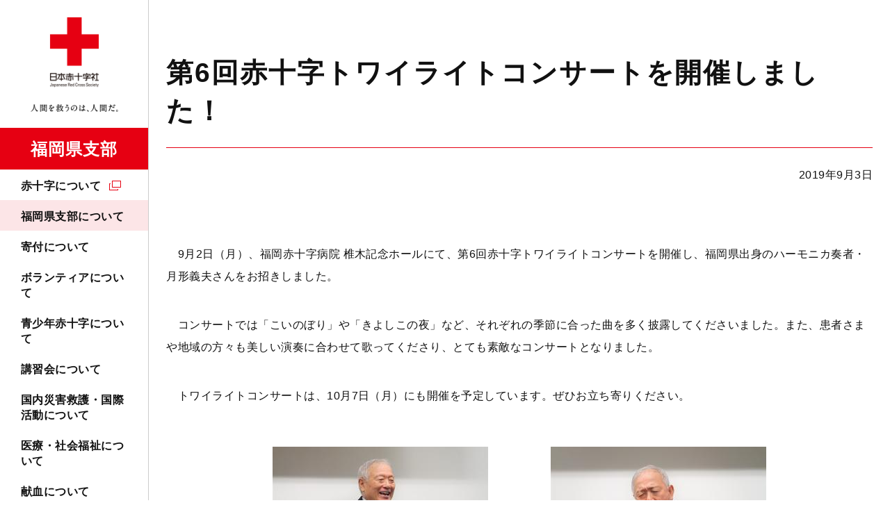

--- FILE ---
content_type: text/html; charset=UTF-8
request_url: https://www.jrc.or.jp/chapter/fukuoka/about/topics/2019/0903_026677.html
body_size: 4672
content:
<!DOCTYPE html>
<html lang="ja" prefix="og: http://ogp.me/ns#">
<head>
<meta charset="UTF-8">
<meta http-equiv="X-UA-Compatible" content="ie=edge">
<meta name="viewport" content="width=device-width, initial-scale=1.0, viewport-fit=cover">
<meta name="format-detection" content="telephone=no,email=no,address=no">
<meta name="SKYPE_TOOLBAR" content="SKYPE_TOOLBAR_PARSER_COMPATIBLE">
<title>第6回赤十字トワイライトコンサートを開催しました！｜福岡県支部の最新トピックス｜日本赤十字社　福岡県支部</title>
<meta name="keywords" content="">
<meta name="description" content="">
<link rel="icon" type="image/vnd.microsoft.icon" href="/common/images/favicon.ico" />
<!-- OGP-->
<meta property="og:type" content="article">
<meta property="og:title" content="第6回赤十字トワイライトコンサートを開催しました！｜福岡県支部の最新トピックス｜日本赤十字社　福岡県支部">
<meta property="og:url" content="https://www.jrc.or.jp/chapter/fukuoka/about/topics/2019/0903_026677.html">
<meta property="og:image" content="https://www.jrc.or.jp/chapter/fukuoka/about/topics/img/19090302.jpg">
<meta property="og:site_name" content="日本赤十字社 福岡県支部">
<meta property="og:description" content="">
<meta property="og:locale" content="ja_JP">
<!-- Twitter-->
<meta name="twitter:card" content="summary_large_image">
<link rel="stylesheet" href="/common/styles/chapter.css?20211207">
<!-- Google Tag Manager -->
<script>(function(w,d,s,l,i){w[l]=w[l]||[];w[l].push({'gtm.start':
new Date().getTime(),event:'gtm.js'});var f=d.getElementsByTagName(s)[0],
j=d.createElement(s),dl=l!='dataLayer'?'&l='+l:'';j.async=true;j.src=
'https://www.googletagmanager.com/gtm.js?id='+i+dl;f.parentNode.insertBefore(j,f);
})(window,document,'script','dataLayer','GTM-NFNFX25');</script>
<!-- End Google Tag Manager -->
</head>
<body>
<!-- Google Tag Manager (noscript) -->
<noscript><iframe src="https://www.googletagmanager.com/ns.html?id=GTM-NFNFX25"
height="0" width="0" style="display:none;visibility:hidden"></iframe></noscript>
<!-- End Google Tag Manager (noscript) -->
<div class="l-base" id="l-base">
<div class="l-base__menu">
<div class="l-base__menu__fixed">
<header class="p-header" id="js-header">
<div class="p-header__head">
<div class="p-header__logo">
<p class="c-logo">
<a class="c-logo__link" href="/chapter/fukuoka/">
<picture>
<source srcset="/common/images/chapter/fukuoka/logo_fukuoka_sp.png" media="(max-width: 1024px)">
<img src="/common/images/logo_pc.png" alt="日本赤十字社" width="240" height="169">
</picture>
<span class="c-logo__name">福岡県支部</span>
</a>
</p>
<!-- /.c-logo -->
</div>
<div class="p-header__donation">
<a class="c-hDonateLink" id="gtm-donateSpHeader" href="https://donate.jrc.or.jp/lp/" target="_blank" rel="noopener">
<span class="c-hDonateLink__text">寄付する</span>
</a>
</div>
<div class="p-header__toggle">
<button class="c-navToggle" id="js-spMenuOpen">
<span class="c-navToggle__text">MENU</span>
</button>
</div>
</div>
<div class="p-header__body" id="js-navBody">
<div class="p-header__menu">
<nav class="p-navGlobal" id="js-navGlobal">
<ul class="p-navGlobal__body">
<li class="p-navGlobal__item">
<a class="p-navGlobal__link" target="_blank" href="/about/">赤十字について</a>
<div class="p-navGlobal__child">
<div class="p-navChild">
<div class="p-navChild__inner">
<h2 class="p-navChild__ttl"><a target="_blank" href="/about/">赤十字について</a></h2>
<div class="p-navChild__body">
<div class="p-navChild__column">
<ul class="p-navChild__links">
<li class="p-navChild__links__item">
<a target="_blank" href="/qa/">よくあるご質問</a>
</li>
</ul>
</div>
</div>
<button class="p-navChild__close"><span>CLOSE</span></button>
</div>
</div>
<!-- /.p-navChild -->
</div>
</li>
<li class="p-navGlobal__item">
<a class="p-navGlobal__link"  href="/chapter/fukuoka/about/">福岡県支部について</a>
<div class="p-navGlobal__child">
<div class="p-navChild">
<div class="p-navChild__inner">
<h2 class="p-navChild__ttl"><a  href="/chapter/fukuoka/about/">福岡県支部について</a></h2>
<div class="p-navChild__body">
<div class="p-navChild__column">
<ul class="p-navChild__links">
<li class="p-navChild__links__item">
<a  href="/chapter/fukuoka/about/access/">アクセスマップ</a>
</li>
<li class="p-navChild__links__item">
<a  href="/chapter/fukuoka/about/facility/">福岡県内の赤十字施設</a>
</li>
<li class="p-navChild__links__item">
<a  href="/chapter/fukuoka/about/topics/">福岡県支部の最新トピックス</a>
</li>
</ul>
</div>
</div>
<button class="p-navChild__close"><span>CLOSE</span></button>
</div>
</div>
<!-- /.p-navChild -->
</div>
</li>
<li class="p-navGlobal__item">
<a class="p-navGlobal__link"  href="/chapter/fukuoka/contribute/">寄付について</a>
<div class="p-navGlobal__child">
<div class="p-navChild">
<div class="p-navChild__inner">
<h2 class="p-navChild__ttl"><a  href="/chapter/fukuoka/contribute/">寄付について</a></h2>
<div class="p-navChild__body">
<div class="p-navChild__column">
<ul class="p-navChild__links">
<li class="p-navChild__links__item">
<a target="_blank" href="/about/staff/">会員加入について</a>
</li>
<li class="p-navChild__links__item">
<a  href="/chapter/fukuoka/contribute/tax/">税制上の優遇措置について</a>
</li>
<li class="p-navChild__links__item">
<a  href="/chapter/fukuoka/contribute/commendation/">表彰制度について</a>
</li>
<li class="p-navChild__links__item">
<a  href="/chapter/fukuoka/contribute/yuukoukai/">有功会のご案内</a>
</li>
<li class="p-navChild__links__item">
<a  href="/chapter/fukuoka/contribute/enterprise/">企業・法人によるご協力</a>
</li>
</ul>
</div>
</div>
<button class="p-navChild__close"><span>CLOSE</span></button>
</div>
</div>
<!-- /.p-navChild -->
</div>
</li>
<li class="p-navGlobal__item">
<a class="p-navGlobal__link"  href="/chapter/fukuoka/volunteer/">ボランティアについて</a>
<div class="p-navGlobal__child">
<div class="p-navChild">
<div class="p-navChild__inner">
<h2 class="p-navChild__ttl"><a  href="/chapter/fukuoka/volunteer/">ボランティアについて</a></h2>
<div class="p-navChild__body">
<div class="p-navChild__column">
<ul class="p-navChild__links">
<li class="p-navChild__links__item">
<a  href="/chapter/fukuoka/volunteer/chiiki/">地域赤十字奉仕団</a>
</li>
<li class="p-navChild__links__item">
<a  href="/chapter/fukuoka/volunteer/seinen/">青年赤十字奉仕団</a>
</li>
<li class="p-navChild__links__item">
<a  href="/chapter/fukuoka/volunteer/tokushu/">特殊赤十字奉仕団</a>
</li>
<li class="p-navChild__links__item">
<a  href="/chapter/fukuoka/volunteer/other/">その他のボランティア</a>
</li>
</ul>
</div>
</div>
<button class="p-navChild__close"><span>CLOSE</span></button>
</div>
</div>
<!-- /.p-navChild -->
</div>
</li>
<li class="p-navGlobal__item">
<a class="p-navGlobal__link"  href="/chapter/fukuoka/youth/">青少年赤十字について</a>
<div class="p-navGlobal__child">
<div class="p-navChild">
<div class="p-navChild__inner">
<h2 class="p-navChild__ttl"><a  href="/chapter/fukuoka/youth/">青少年赤十字について</a></h2>
<div class="p-navChild__body">
<div class="p-navChild__column">
<ul class="p-navChild__links">
<li class="p-navChild__links__item">
<a  href="/chapter/fukuoka/youth/join/">加盟方法</a>
</li>
</ul>
</div>
</div>
<button class="p-navChild__close"><span>CLOSE</span></button>
</div>
</div>
<!-- /.p-navChild -->
</div>
</li>
<li class="p-navGlobal__item">
<a class="p-navGlobal__link"  href="/chapter/fukuoka/study/">講習会について</a>
<div class="p-navGlobal__child">
<div class="p-navChild">
<div class="p-navChild__inner">
<h2 class="p-navChild__ttl"><a  href="/chapter/fukuoka/study/">講習会について</a></h2>
<div class="p-navChild__body">
<div class="p-navChild__column">
<ul class="p-navChild__links">
<li class="p-navChild__links__item">
<a  href="/chapter/fukuoka/study/emergency/">救急法</a>
</li>
<li class="p-navChild__links__item">
<a  href="/chapter/fukuoka/study/water/">水上安全法</a>
</li>
<li class="p-navChild__links__item">
<a  href="/chapter/fukuoka/study/child/">幼児安全法</a>
</li>
<li class="p-navChild__links__item">
<a  href="/chapter/fukuoka/study/house/">健康生活支援講習</a>
</li>
<li class="p-navChild__links__item">
<a  href="/chapter/fukuoka/study/seminar/">防災セミナー</a>
</li>
<li class="p-navChild__links__item">
<a  href="/chapter/fukuoka/study/course/">講習会を依頼したい</a>
</li>
<li class="p-navChild__links__item">
<a target="_blank" href="/study/license/">救急法等の資格の継続について（資格更新制度の廃止）</a>
</li>
</ul>
</div>
</div>
<button class="p-navChild__close"><span>CLOSE</span></button>
</div>
</div>
<!-- /.p-navChild -->
</div>
</li>
<li class="p-navGlobal__item">
<a class="p-navGlobal__link p-navGlobal__link--noChild"  href="/chapter/fukuoka/rescue/">国内災害救護・国際活動について</a>
</li>
<li class="p-navGlobal__item">
<a class="p-navGlobal__link p-navGlobal__link--noChild"  href="/chapter/fukuoka/medical/">医療・社会福祉について</a>
</li>
<li class="p-navGlobal__item">
<a class="p-navGlobal__link p-navGlobal__link--noChild"  href="/chapter/fukuoka/donation/">献血について</a>
</li>
</ul>
</nav>
</div>
<div class="p-header__contribute p-header__contribute--chapter">
<a class="c-btn" id="gtm-donateGnav" href="https://donate.jrc.or.jp/lp/" target="_blank" rel="noopener">寄付申し込み</a>
</div>
<div class="p-header__form">
<div class="p-searchForm">
<script async src="https://cse.google.com/cse.js?cx=005228800467948046655:-8btc_-sygq"></script>
<div class="gcse-searchbox-only" data-resultsUrl="/chapter/fukuoka/site_search/"></div>
</div>
<!-- /.p-searchForm -->
</div>
<div class="p-header__links">
<div class="p-hLinks">
<ul class="p-hLinks__sns">
<li class="p-hLinks__sns__item">
<a class="p-hLinks__sns__link p-hLinks__sns__link--x" target="_blank" href="https://twitter.com/fukuoka_jrc" target="_blank" rel="noopener">
<picture>
<source srcset="/common/images/icon_x_white.png" media="(max-width: 1024px)">
<img src="/common/images/icon_x_black.png" alt="x" width="32" height="32">
</picture>
</a>
</li>
<li class="p-hLinks__sns__item">
<a class="p-hLinks__sns__link p-hLinks__sns__link--instagram" target="_blank" href="https://www.instagram.com/p/DCWDniAT1uh/" target="_blank" rel="noopener">
<picture>
<source srcset="/common/images/icon_instagram_white.png" media="(max-width: 1024px)">
<img src="/common/images/icon_instagram_black.png" alt="instagram" width="32" height="32">
</picture>
</a>
</li>
<li class="p-hLinks__sns__item">
<a class="p-hLinks__sns__link p-hLinks__sns__link--youtube" target="_blank" href="https://www.youtube.com/@fukuoka_jrc/videos" target="_blank" rel="noopener">
<picture>
<source srcset="/common/images/icon_youtube_white.png" media="(max-width: 1024px)">
<img src="/common/images/icon_youtube_black.png" alt="youtube" width="32" height="32">
</picture>
</a>
</li>
</ul>
</div>
</div>

<button class="p-header__close" id="js-spMenuClose"><span>CLOSE</span></button>
</div>
</header>
</div>
</div>

<div class="l-base__body">
<div class="l-base__main">
<main class="l-main l-main--underlayer">
<div class="l-main__head">
<h1 class="c-articleHead">
<span class="c-articleHead__text">第6回赤十字トワイライトコンサートを開催しました！</span>
</h1>
<time class="c-dateText" datetime="2019-09-03">2019年9月3日</time>
</div>
<div class="l-main__body">
<p>　9月2日（月）、福岡赤十字病院 椎木記念ホールにて、第6回赤十字トワイライトコンサートを開催し、福岡県出身のハーモニカ奏者・月形義夫さんをお招きしました。</p>
<p>　コンサートでは「こいのぼり」や「きよしこの夜」など、それぞれの季節に合った曲を多く披露してくださいました。また、患者さまや地域の方々も美しい演奏に合わせて歌ってくださり、とても素敵なコンサートとなりました。</p>
<p>　トワイライトコンサートは、10月7日（月）にも開催を予定しています。ぜひお立ち寄りください。</p>
<table border="1" style="border-collapse: collapse; width: 800px; border-color: #ffffff; margin-left: auto; margin-right: auto;">
<tbody>
<tr style="border-color: #ffffff;">
<td style="width: 400px; border-color: #ffffff; text-align: center; height: 60px;"><img alt="19090301.jpg" src="/chapter/fukuoka/about/topics/img/19090301.jpg" width="310" height="207" class="mt-image-center" style="text-align: center; display: block; margin: 0 auto 20px;" /></td>
<td style="width: 400px; border-color: #ffffff; text-align: center; height: 60px;"><img alt="19090302.jpg" src="/chapter/fukuoka/about/topics/img/19090302.jpg" width="310" height="207" class="mt-image-center" style="text-align: center; display: block; margin: 0 auto 20px;" /></td>
</tr>
<tr>
<td style="border-color: #ffffff; text-align: center; width: 800px;" colspan="2"><img alt="19090303.jpg" src="/chapter/fukuoka/about/topics/img/19090303.jpg" width="310" height="207" class="mt-image-center" style="text-align: center; display: block; margin: 0 auto 20px;" /></td>
</tr>
</tbody>
</table>
</div>
<aside class="l-main__foot">
<div class="p-articlePager">
<ul class="p-articlePager__body">
<li class="p-articlePager__item p-articlePager__item--prev">
<a class="c-btn"  href="/chapter/fukuoka/about/topics/2019/0903_026722.html">前の記事へ</a>
</li>
<li class="p-articlePager__item p-articlePager__item--next">
<a class="c-btn"  href="/chapter/fukuoka/about/topics/2019/0906_026726.html">次の記事へ</a>
</li>
</ul>
</div>
<!-- /.p-articlePager -->
</aside>
</main>
<!-- /.l-main-->
</div>
<div class="l-base__breadCrumb">
<div class="c-breadCrumb">
<ul class="c-breadCrumb__body">
<li class="c-breadCrumb__item">
<a class="c-breadCrumb__link" href="/chapter/fukuoka/">トップページ</a>
</li>
<li class="c-breadCrumb__item">
<a class="c-breadCrumb__link" href="/chapter/fukuoka/about/">福岡県支部について</a>
</li>
<li class="c-breadCrumb__item">
<a class="c-breadCrumb__link" href="/chapter/fukuoka/about/topics/">福岡県支部の最新トピックス</a>
</li>
<li class="c-breadCrumb__item">第6回赤十字トワイライトコンサートを開催しました！</li>
</ul>
<!-- structured-data -->
<script type="application/ld+json">
{
"@context": "https://schema.org",
"@type": "BreadcrumbList",
"itemListElement": [
{
"@type": "ListItem",
"position": 1,
"name": "トップページ",
"item": "https://www.jrc.or.jp/chapter/fukuoka/"
},
{
"@type": "ListItem",
"position": 2,
"name": "福岡県支部について",
"item": "https://www.jrc.or.jp/chapter/fukuoka/about/"
},
{
"@type": "ListItem",
"position": 3,
"name": "福岡県支部の最新トピックス",
"item": "https://www.jrc.or.jp/chapter/fukuoka/about/topics/"
},
{
"@type": "ListItem",
"position": 4,
"name": "第6回赤十字トワイライトコンサートを開催しました！",
"item": "https://www.jrc.or.jp/chapter/fukuoka/about/topics/2019/0903_026677.html"
}
]
}
</script>
</div>
<!-- /.c-breadCrumb -->
<div class="l-base__footer">
<footer class="p-footer">
<div class="p-footer__return">
<p class="c-returnTop"><a class="c-returnTop__btn" href="#l-base">PAGE TOP</a></p>
</div>
<div class="p-footer__menu">
<div class="p-footerMenu" id="js-footerMenu">
<div class="p-footerMenu__inner">
<ul class="p-footerMenu__column">      
<li class="p-footerMenu__item">
<h2 class="p-footerMenu__ttl"><a target="_blank" href="/about/">赤十字について</a></h2>
<div class="p-footerMenu__child">
<div class="p-footerChild">
<p class="p-footerChild__ttl"><a target="_blank" href="/about/">赤十字について</a></p>
<ul class="p-footerChild__links">
<li class="p-footerChild__links__item">
<a target="_blank" href="/qa/">よくあるご質問</a>
</li>
</ul>
</div>
<!-- /.p-footerChild -->
</div>
</li>
<li class="p-footerMenu__item">
<h2 class="p-footerMenu__ttl"><a  href="/chapter/fukuoka/about/">福岡県支部について</a></h2>
<div class="p-footerMenu__child">
<div class="p-footerChild">
<p class="p-footerChild__ttl"><a  href="/chapter/fukuoka/about/">福岡県支部について</a></p>
<ul class="p-footerChild__links">
<li class="p-footerChild__links__item">
<a  href="/chapter/fukuoka/about/access/">アクセスマップ</a>
</li>
<li class="p-footerChild__links__item">
<a  href="/chapter/fukuoka/about/facility/">福岡県内の赤十字施設</a>
</li>
<li class="p-footerChild__links__item">
<a  href="/chapter/fukuoka/about/topics/">福岡県支部の最新トピックス</a>
</li>
</ul>
</div>
<!-- /.p-footerChild -->
</div>
</li>
<li class="p-footerMenu__item">
<h2 class="p-footerMenu__ttl"><a  href="/chapter/fukuoka/contribute/">寄付について</a></h2>
<div class="p-footerMenu__child">
<div class="p-footerChild">
<p class="p-footerChild__ttl"><a  href="/chapter/fukuoka/contribute/">寄付について</a></p>
<ul class="p-footerChild__links">
<li class="p-footerChild__links__item">
<a  href="/about/staff/">会員加入について</a>
</li>
<li class="p-footerChild__links__item">
<a  href="/chapter/fukuoka/contribute/tax/">税制上の優遇措置について</a>
</li>
<li class="p-footerChild__links__item">
<a  href="/chapter/fukuoka/contribute/commendation/">表彰制度について</a>
</li>
<li class="p-footerChild__links__item">
<a  href="/chapter/fukuoka/contribute/yuukoukai/">有功会のご案内</a>
</li>
<li class="p-footerChild__links__item">
<a  href="/chapter/fukuoka/contribute/enterprise/">企業・法人によるご協力</a>
</li>
</ul>
</div>
<!-- /.p-footerChild -->
</div>
</li>
</ul>
<ul class="p-footerMenu__column">
<li class="p-footerMenu__item">
<h2 class="p-footerMenu__ttl"><a  href="/chapter/fukuoka/help/">国内災害義援金・海外救援金について</a></h2>
<div class="p-footerMenu__child">
<div class="p-footerChild">
<p class="p-footerChild__ttl"><a  href="/chapter/fukuoka/help/">国内災害義援金・海外救援金について</a></p>
<ul class="p-footerChild__links">
<li class="p-footerChild__links__item">
<a  href="/contribute/help/#kokunai">現在受付中の国内災害義援金</a>
</li>
<li class="p-footerChild__links__item">
<a  href="/contribute/help/#kaigai">現在受付中の海外救援金</a>
</li>
</ul>
</div>
<!-- /.p-footerChild -->
</div>
</li>
<li class="p-footerMenu__item">
<h2 class="p-footerMenu__ttl"><a  href="/chapter/fukuoka/volunteer/">ボランティアについて</a></h2>
<div class="p-footerMenu__child">
<div class="p-footerChild">
<p class="p-footerChild__ttl"><a  href="/chapter/fukuoka/volunteer/">ボランティアについて</a></p>
<ul class="p-footerChild__links">
<li class="p-footerChild__links__item">
<a  href="/chapter/fukuoka/volunteer/chiiki/">地域赤十字奉仕団</a>
</li>
<li class="p-footerChild__links__item">
<a  href="/chapter/fukuoka/volunteer/seinen/">青年赤十字奉仕団</a>
</li>
<li class="p-footerChild__links__item">
<a  href="/chapter/fukuoka/volunteer/tokushu/">特殊赤十字奉仕団</a>
</li>
<li class="p-footerChild__links__item">
<a  href="/chapter/fukuoka/volunteer/other/">その他のボランティア</a>
</li>
</ul>
</div>
<!-- /.p-footerChild -->
</div>
</li>
<li class="p-footerMenu__item">
<h2 class="p-footerMenu__ttl"><a  href="/chapter/fukuoka/youth/">青少年赤十字について</a></h2>
<div class="p-footerMenu__child">
<div class="p-footerChild">
<p class="p-footerChild__ttl"><a  href="/chapter/fukuoka/youth/">青少年赤十字について</a></p>
<ul class="p-footerChild__links">
<li class="p-footerChild__links__item">
<a  href="/chapter/fukuoka/youth/join/">加盟方法</a>
</li>
</ul>
</div>
<!-- /.p-footerChild -->
</div>
</li>
</ul>
<ul class="p-footerMenu__column">
<li class="p-footerMenu__item">
<h2 class="p-footerMenu__ttl"><a  href="/chapter/fukuoka/study/">講習会について</a></h2>
<div class="p-footerMenu__child">
<div class="p-footerChild">
<p class="p-footerChild__ttl"><a  href="/chapter/fukuoka/study/">講習会について</a></p>
<ul class="p-footerChild__links">
<li class="p-footerChild__links__item">
<a  href="/chapter/fukuoka/study/emergency/">救急法</a>
</li>
<li class="p-footerChild__links__item">
<a  href="/chapter/fukuoka/study/water/">水上安全法</a>
</li>
<li class="p-footerChild__links__item">
<a  href="/chapter/fukuoka/study/child/">幼児安全法</a>
</li>
<li class="p-footerChild__links__item">
<a  href="/chapter/fukuoka/study/house/">健康生活支援講習</a>
</li>
<li class="p-footerChild__links__item">
<a  href="/chapter/fukuoka/study/seminar/">防災セミナー</a>
</li>
<li class="p-footerChild__links__item">
<a  href="/chapter/fukuoka/study/course/">講習会を依頼したい</a>
</li>
<li class="p-footerChild__links__item">
<a  href="/study/license/">救急法等の資格の継続について（資格更新制度の廃止）</a>
</li>
</ul>
</div>
<!-- /.p-footerChild -->
</div>
</li>
<li class="p-footerMenu__item">
<p class="p-footerMenu__ttl p-footerMenu__ttl--noChild"><a  href="/chapter/fukuoka/rescue/">国内災害救護・国際活動について</a></p>
</li>
</ul>
<ul class="p-footerMenu__column">
<li class="p-footerMenu__item">
<p class="p-footerMenu__ttl p-footerMenu__ttl--noChild"><a  href="/chapter/fukuoka/medical/">医療・社会福祉について</a></p>
</li>
<li class="p-footerMenu__item">
<p class="p-footerMenu__ttl p-footerMenu__ttl--noChild"><a  href="/chapter/fukuoka/donation/">献血について</a></p>
</li>
<li class="p-footerMenu__item">
<p class="p-footerMenu__ttl p-footerMenu__ttl--noChild"><a  href="/chapter/fukuoka/news/">福岡県支部からのお知らせ</a></p>
</li>
<li class="p-footerMenu__item">
<p class="p-footerMenu__ttl p-footerMenu__ttl--noChild"><a target="_blank" href="/information/">日本赤十字社本社のお知らせ</a></p>
</li>
<li class="p-footerMenu__item">
<p class="p-footerMenu__ttl p-footerMenu__ttl--noChild"><a  href="/chapter/fukuoka/public/">広報誌</a></p>
</li>
</ul>
</div>
</div>
<!-- /.p-footerMenu -->
</div>
<div class="p-footer__bottom">
<div class="p-footerLinks" id="js-footerLinks">
<ul class="p-footerLinks__body">
<li class="p-footerLinks__item">
<a class="p-footerLinks__link"  href="/chapter/fukuoka/inquiry/">お問い合わせ</a>
</li>
<li class="p-footerLinks__item">
<a class="p-footerLinks__link"  href="/chapter/fukuoka/employment/">採用情報</a>
</li>
<li class="p-footerLinks__item">
<a class="p-footerLinks__link"  href="/chapter/fukuoka/media/">メディアの方へ</a>
</li>
<li class="p-footerLinks__item">
<a class="p-footerLinks__link"  href="/chapter/fukuoka/advertise/">入札情報</a>
</li>
<li class="p-footerLinks__item">
<a class="p-footerLinks__link"  href="/chapter/fukuoka/rule/">リンク・著作権について</a>
</li>
<li class="p-footerLinks__item">
<a class="p-footerLinks__link" target="_blank" href="/privacy/">プライバシーポリシー</a>
</li>
<li class="p-footerLinks__item">
<a class="p-footerLinks__link" target="_blank" href="/disclosure/">情報公開案内</a>
</li>
<li class="p-footerLinks__item">
<a class="p-footerLinks__link" target="_blank" href="/sns_guide/">ソーシャルメディア・ガイドライン</a>
</li>
<li class="p-footerLinks__item">
<a class="p-footerLinks__link"  href="/chapter/fukuoka/sitemap/">サイトマップ</a>
</li>
</ul>
</div>
<!-- /.p-footerLinks -->
<p class="c-logo">
<a class="c-logo__link" href="/chapter/fukuoka/">
<picture>
<source srcset="/common/images/chapter/fukuoka/logo_footer_fukuoka_sp.png" media="(max-width: 768px)">
<img src="/common/images/chapter/fukuoka/logo_footer_fukuoka.png" alt="日本赤十字社" width="337" height="86">
</picture>
</a>
</p>
<!-- /.c-logo -->
<p class="c-copyright" lang="en"><small><span>Copyright © 2021 Japanese Red Cross Society </span><span>All rights reserved.</span></small></p>
</div>
</footer>
</div>

</div>
</div>
<script src="/common/scripts/chapter.js"></script>
<script type="text/javascript" src="/_Incapsula_Resource?SWJIYLWA=719d34d31c8e3a6e6fffd425f7e032f3&ns=2&cb=1674395255" async></script></body>
</html>


--- FILE ---
content_type: text/css
request_url: https://www.jrc.or.jp/common/styles/chapter.css?20211207
body_size: 23766
content:
@charset "utf-8";a,abbr,acronym,address,applet,article,aside,audio,b,big,blockquote,body,canvas,caption,center,cite,code,dd,del,details,dfn,div,dl,dt,em,embed,fieldset,figcaption,figure,footer,form,h1,h2,h3,h4,h5,h6,header,hgroup,html,i,iframe,img,ins,kbd,label,legend,li,mark,menu,nav,object,ol,output,p,pre,q,ruby,s,samp,section,small,span,strike,strong,sub,summary,sup,table,tbody,td,tfoot,th,thead,time,tr,tt,u,ul,var,video{margin:0;padding:0;border:0;font-size:100%;font:inherit;vertical-align:baseline}article,aside,details,figcaption,figure,footer,header,hgroup,menu,nav,section{display:block}body{line-height:1}ol,ul{list-style:none}blockquote,q{quotes:none}blockquote:after,blockquote:before,q:after,q:before{content:"";content:none}table{border-collapse:collapse;border-spacing:0}@font-face{font-family:icomoon;src:url(/common/styles/fonts/icomoon.eot?v17d75231060);src:url(/common/styles/fonts/icomoon.eot?v17d75231060#iefix) format("embedded-opentype"),url(/common/styles/fonts/icomoon.ttf?v17d75231060) format("truetype"),url(/common/styles/fonts/icomoon.woff?v17d75231060) format("woff"),url(/common/styles/fonts/icomoon.svg?v17d75231060#icomoon) format("svg");font-weight:400;font-style:normal;font-display:block}*,:after,:before{box-sizing:border-box}main{display:block}[hidden],template{display:none!important}[disabled]{cursor:not-allowed!important}[tabindex="-1"]:focus:not(:focus-visible){outline:0!important}[role=button],a,area,button,input:not([type=range]),label,select,summary,textarea{touch-action:manipulation}a:not([href]):not([tabindex]),a:not([href]):not([tabindex]):focus,a:not([href]):not([tabindex]):hover{color:inherit;text-decoration:inherit}a:not([href]):not([tabindex]):focus{outline:0}.owl-carousel .owl-next,.owl-carousel .owl-prev{display:block}.owl-carousel .owl-next span,.owl-carousel .owl-prev span{display:block;width:17px;height:31px;background-image:url(/common/styles/images/icon_sliderArrow.png?v172a23fe2f9);background-repeat:no-repeat;background-size:cover;font-size:0;line-height:0}@media screen and (max-width:768px){.owl-carousel .owl-next span,.owl-carousel .owl-prev span{width:15px;height:27px;background-image:url(/common/styles/images/icon_sliderArrow_sp.png?v172b6235246)}}.owl-carousel .owl-prev span{-webkit-transform:scale(-1);transform:scale(-1)}.owl-carousel .owl-dots{display:flex;justify-content:center;align-items:center}.owl-carousel .owl-dot{position:relative;display:block;width:14px;height:14px}@media screen and (max-width:768px){.owl-carousel .owl-dot{width:10px;height:10px}}.owl-carousel .owl-dot+.owl-dot{margin-left:8px}@media screen and (max-width:768px){.owl-carousel .owl-dot+.owl-dot{margin-left:6px}}.owl-carousel .owl-dot:before{position:absolute;content:"";width:10px;height:10px;top:2px;left:2px;background-color:#e2e3e4;border-radius:50%}@media screen and (max-width:768px){.owl-carousel .owl-dot:before{width:8px;height:8px;top:1px;left:1px}}.owl-carousel .owl-dot.active:before{background-color:#e60012}.modaal-wrapper .modaal-container{position:static}.modaal-wrapper .modaal-close{position:absolute;display:flex;align-items:center;justify-content:center;flex-direction:column;top:30px;right:30px;outline:none;color:#fff;font-size:.75rem;letter-spacing:.03em}.modaal-wrapper .modaal-close,.modaal-wrapper .modaal-close:before{width:auto;height:auto;background:none!important;line-height:1;border-radius:0}.modaal-wrapper .modaal-close:before{position:static;font-family:icomoon!important;speak:none;font-style:normal;font-weight:400;font-variant:normal;text-transform:none;-webkit-font-smoothing:antialiased;-moz-osx-font-smoothing:grayscale;text-indent:0;content:"";margin-bottom:12px;font-size:27px;-webkit-transform:rotate(0);transform:rotate(0)}.modaal-wrapper .modaal-close:after{content:none}.modaal-wrapper .modaal-close span{position:static!important;clip:rect(0,0,0,0)!important;width:auto!important;height:auto!important;text-transform:uppercase!important;overflow:visible!important}.modaal-video-wrap{margin:auto 0!important}form.gsc-search-box,table.gsc-search-box{margin-bottom:0!important}table.gsc-search-box{border:none!important}table.gsc-search-box table,table.gsc-search-box td{height:auto;padding:0!important;border:none!important}table.gsc-search-box .gsib_b{display:none}table.gsc-search-box .gsc-search-button{margin-top:0;margin-left:0}table.gsc-search-box .gsc-input-box{padding:0!important;border:none!important;border-radius:0!important;background:none!important}.gsc-above-wrapper-area table{border:none}.gsc-above-wrapper-area td{height:auto;padding:0!important;background:none!important;border:none!important}.gsc-control-cse{padding:0!important}html{min-height:100%;font-size:100%;line-height:2}@media screen and (max-width:768px){html{font-size:100%;line-height:2}}body{width:100%;background-color:#fff;font-family:YuGothic,Yu Gothic Medium,Yu Gothic,-apple-system,BlinkMacSystemFont,Roboto,Meiryo,sans-serif;-webkit-text-size-adjust:100%;-moz-text-size-adjust:100%;text-size-adjust:100%;color:#111;-webkit-overflow-scrolling:touch;font-size:100%;line-height:inherit;font-weight:400;letter-spacing:.03em;vertical-align:baseline;word-wrap:break-word;overflow-wrap:break-word;-webkit-font-smoothing:antialiased;-moz-osx-font-smoothing:grayscale;-webkit-font-feature-settings:"palt" 1;font-feature-settings:"palt" 1}_:-ms-lang(x)::-ms-backdrop,body{font-family:Meiryo,メイリオ,sans-serif}.t-english{font-family:YuGothic,Yu Gothic Medium,Yu Gothic,-apple-system,BlinkMacSystemFont,Roboto,Arial,Meiryo,sans-serif}.t-english,_:-ms-lang(x)::-ms-backdrop{font-family:Arial,Meiryo,メイリオ,sans-serif}hr{height:0;margin-top:36px;margin-bottom:34px;border:none;border-top:1px solid #ccc;background:none}img{max-width:100%;height:auto;font-size:0;line-height:0;vertical-align:top}@page{margin:20px}@media print{body{width:1130px;min-width:1px;overflow:visible!important}body img{max-width:100%}body,body img,html{height:auto;overflow:visible!important}}button,input,select,textarea{margin:0;padding:0;background:none;border:none;border-radius:0;font-family:YuGothic,Yu Gothic Medium,Yu Gothic,-apple-system,BlinkMacSystemFont,Roboto,Meiryo,sans-serif;font-size:1rem;line-height:2;letter-spacing:.03em;color:#111;-webkit-appearance:none;-moz-appearance:none;appearance:none}@media screen and (max-width:768px){button,input,select,textarea{font-size:1rem;line-height:2;letter-spacing:.03em}}_:-ms-lang(x)::-ms-backdrop,button,input,select,textarea{font-family:Meiryo,メイリオ,sans-serif}.t-english button,.t-english input,.t-english select,.t-english textarea{font-family:YuGothic,Yu Gothic Medium,Yu Gothic,-apple-system,BlinkMacSystemFont,Roboto,Arial,Meiryo,sans-serif}.t-english button,.t-english input,.t-english select,.t-english textarea,_:-ms-lang(x)::-ms-backdrop{font-family:Arial,Meiryo,メイリオ,sans-serif}button,select{cursor:pointer}button{outline:none}input::-ms-clear,input::-ms-reveal,select::-ms-expand{display:none}h2{position:relative;margin-bottom:45px;padding-bottom:19px;font-size:2rem;line-height:1.44;letter-spacing:.05em;font-family:YuGothic,Yu Gothic,-apple-system,BlinkMacSystemFont,Roboto,Meiryo,sans-serif;font-weight:700}_:-ms-lang(x)::-ms-backdrop,h2{font-family:Meiryo,メイリオ,sans-serif}.t-english h2{font-family:YuGothic,Yu Gothic,-apple-system,BlinkMacSystemFont,Roboto,Arial,Meiryo,sans-serif}.t-english h2,_:-ms-lang(x)::-ms-backdrop{font-family:Arial,Meiryo,メイリオ,sans-serif}@media screen and (max-width:768px){h2{margin-bottom:31px;padding-bottom:15px;font-size:1.44rem;line-height:1.44;letter-spacing:.05em}}h2:after,h2:before{position:absolute;content:"";display:block;height:1px;bottom:0;left:0}h2:before{width:100%;background-color:#ccc}h2:after{width:120px;background-color:#e60012}@media screen and (max-width:768px){h2:after{width:90px}}h2.is-noLine{padding-bottom:0}h2.is-noLine:after,h2.is-noLine:before{content:none}*+h2{margin-top:130px}@media screen and (max-width:768px){*+h2{margin-top:90px}}h3{margin-bottom:23px;font-size:1.75rem;line-height:1.79;letter-spacing:.05em;font-family:YuGothic,Yu Gothic,-apple-system,BlinkMacSystemFont,Roboto,Meiryo,sans-serif;font-weight:700}_:-ms-lang(x)::-ms-backdrop,h3{font-family:Meiryo,メイリオ,sans-serif}.t-english h3{font-family:YuGothic,Yu Gothic,-apple-system,BlinkMacSystemFont,Roboto,Arial,Meiryo,sans-serif}.t-english h3,_:-ms-lang(x)::-ms-backdrop{font-family:Arial,Meiryo,メイリオ,sans-serif}@media screen and (max-width:768px){h3{margin-bottom:22px;font-size:1.32rem;line-height:1.53;letter-spacing:.05em}}*+h3{margin-top:94px}@media screen and (max-width:768px){*+h3{margin-top:60px}}h2+h3{margin-top:51px}@media screen and (max-width:768px){h2+h3{margin-top:36px}}h4{position:relative;margin-bottom:23px;padding-bottom:10px;font-size:1.5rem;line-height:1.84;letter-spacing:.05em;font-family:YuGothic,Yu Gothic,-apple-system,BlinkMacSystemFont,Roboto,Meiryo,sans-serif;font-weight:700}_:-ms-lang(x)::-ms-backdrop,h4{font-family:Meiryo,メイリオ,sans-serif}.t-english h4{font-family:YuGothic,Yu Gothic,-apple-system,BlinkMacSystemFont,Roboto,Arial,Meiryo,sans-serif}.t-english h4,_:-ms-lang(x)::-ms-backdrop{font-family:Arial,Meiryo,メイリオ,sans-serif}@media screen and (max-width:768px){h4{margin-bottom:22px;padding-bottom:13px;font-size:1.19rem;line-height:1.58;letter-spacing:.05em}}h4:after{position:absolute;content:"";display:block;width:100%;height:1px;bottom:0;left:0;background-color:#e60012}*+h4{margin-top:64px}@media screen and (max-width:768px){*+h4{margin-top:53px}}h2+h4,h3+h4{margin-top:39px}@media screen and (max-width:768px){h2+h4,h3+h4{margin-top:43px}}h5{margin-bottom:23px;font-size:1.32rem;line-height:1.81;letter-spacing:.05em;font-family:YuGothic,Yu Gothic,-apple-system,BlinkMacSystemFont,Roboto,Meiryo,sans-serif;font-weight:700}_:-ms-lang(x)::-ms-backdrop,h5{font-family:Meiryo,メイリオ,sans-serif}.t-english h5{font-family:YuGothic,Yu Gothic,-apple-system,BlinkMacSystemFont,Roboto,Arial,Meiryo,sans-serif}.t-english h5,_:-ms-lang(x)::-ms-backdrop{font-family:Arial,Meiryo,メイリオ,sans-serif}@media screen and (max-width:768px){h5{margin-bottom:22px;font-size:1.07rem;line-height:1.65;letter-spacing:.05em}}*+h5{margin-top:55px}@media screen and (max-width:768px){*+h5{margin-top:45px}}h2+h5,h3+h5,h4+h5{margin-top:44px}@media screen and (max-width:768px){h2+h5,h3+h5,h4+h5{margin-top:39px}}h6{position:relative;margin-bottom:23px;padding-bottom:12px;font-size:1.19rem;line-height:1.69;letter-spacing:.03em}@media screen and (max-width:768px){h6{margin-bottom:22px;padding-bottom:14px;font-size:.94rem;line-height:1.67;letter-spacing:.05em}}h6:after{position:absolute;content:"";display:block;width:180px;height:1px;bottom:0;left:0;background-color:#ccc}@media screen and (max-width:768px){h6:after{width:80px}}*+h6{margin-top:51px}@media screen and (max-width:768px){*+h6{margin-top:90px}}h2+h6,h3+h6,h4+h6,h5+h6{margin-top:32px}@media screen and (max-width:768px){h2+h6,h3+h6,h4+h6,h5+h6{margin-top:35px}}ul>li{position:relative;padding-left:21px}ul>li:before{content:"";display:inline-block;width:8px;height:8px;margin-top:-4px;margin-right:13px;margin-left:-21px;border:4px solid #111;vertical-align:middle;border-radius:50%}ul>li+li,ul>li ul{margin-top:10px}ul>li ul li:before{border-color:#b8b8b8}ol{list-style-type:decimal;margin-left:20px}ol>li{padding-left:10px}ol>li+li{margin-top:6px}*+ol,*+ul{margin-top:23px}@media screen and (max-width:768px){*+ol,*+ul{margin-top:22px}}ol+ol,ol+ul,ul+ol,ul+ul{margin-top:30px}table{width:100%;border-top:1px solid #ccc;border-left:1px solid #ccc}*+table{margin-top:40px}@media screen and (max-width:768px){*+table{margin-top:36px}}td,th{height:60px;padding:16px 18px 14px;border-right:1px solid #ccc;border-bottom:1px solid #ccc;font-size:1rem;line-height:1.75;letter-spacing:.03em;vertical-align:middle}th{background-color:#f7f8f8}caption{text-align:center}*+p{margin-top:23px}@media screen and (max-width:768px){*+p{margin-top:22px}}p+p{margin-top:38px}@media screen and (max-width:768px){p+p{margin-top:22px}}h3+p,h4+p{margin-top:20px}@media screen and (max-width:768px){h4+p{margin-top:22px}}h5+p{margin-top:17px}@media screen and (max-width:768px){h6+p{margin-top:17px}}b,strong{font-weight:700}em{font-style:normal;color:#e60012}mark{background-color:transparent;color:#111}sup{vertical-align:super}sub,sup{font-size:smaller}sub{vertical-align:sub}a{text-decoration:underline}a,a:hover,a:visited{color:#1287bf}a:hover,a:hover:before{text-decoration:none}h3{position:relative;padding-left:26px;font-size:1.63rem;line-height:1.54;letter-spacing:.03em}@media screen and (max-width:768px){h3{padding-left:22px}}h3:before{position:absolute;content:"";display:block;width:10px;height:10px;top:15px;left:0;background-color:#e60012}@media screen and (max-width:768px){h3:before{width:8px;height:8px;top:13px}}h4{padding-bottom:0;padding-left:24px}@media screen and (max-width:768px){h4{padding-left:18px}}h4:before{position:absolute;content:"";display:block;width:8px;height:8px;top:17px;left:0;background-color:#ccc}@media screen and (max-width:768px){h4:before{width:6px;height:6px;top:11px}}h4:after{content:none}:root{--sideWidth:16.6666666667%}.l-base{position:relative;display:flex;min-height:100vh}@media print,screen and (min-width:1025px){.l-base{justify-content:flex-end}}.l-base__menu{position:relative;z-index:2}@media print,screen and (min-width:1025px){.l-base__menu{width:16.6666666667%;min-width:200px;max-width:240px;position:fixed;top:0;left:0}.l-base.is-open .l-base__menu{width:var(--sideWidth)}.l-base.is-open .l-base__menu,_:-ms-lang(x)::-ms-backdrop{width:16.4722031572%}}@media screen and (max-width:1024px){.l-base__menu{position:fixed;width:100%;bottom:0;left:0}}@media print,screen and (min-width:1025px){.l-base__menu__fixed{position:absolute;top:0;left:0;width:100%;height:100vh;overflow:auto;-ms-overflow-style:none;scrollbar-width:none}.l-base__menu__fixed::-webkit-scrollbar{display:none}}.l-base__body{position:relative;overflow:hidden;z-index:1}@media print,screen and (min-width:1025px){.l-base__body{width:83.3333333333%;max-width:calc(100% - 200px);min-width:calc(100% - 240px);height:100%;border-left:1px solid #ccc}.l-base.is-open .l-base__body{width:calc(100% - var(--sideWidth))}.l-base.is-open .l-base__body,_:-ms-lang(x)::-ms-backdrop{width:83.5277968428%}}@media screen and (max-width:1024px){.l-base__body{width:100%;padding-bottom:60px}}.l-base__main{position:relative;flex-grow:1;z-index:2}.l-base__navLocal{width:100%;margin-bottom:20px;padding-bottom:74px;border-bottom:1px solid #ccc}@media screen and (max-width:768px){.l-base__navLocal{margin-bottom:16px;padding-bottom:35px}}.l-base__footer{position:relative;z-index:1}@media print{.l-base{height:auto;overflow:visible!important}.l-base__menu{display:none}.l-base__body{width:100%;min-width:100%;max-height:100%;border-left:none}.l-base__donation{display:none}}.l-main{position:relative;z-index:4}.l-main--underlayer .l-main__head{max-width:1130px;margin-right:auto;margin-bottom:90px;margin-left:auto;padding-right:25px;padding-left:25px}@media screen and (max-width:768px){.l-main--underlayer .l-main__head{margin-bottom:40px}}.l-main:not(.l-main--toppage) .l-main__body{max-width:1130px;margin-right:auto;margin-left:auto;padding-right:25px;padding-bottom:144px;padding-left:25px}@media screen and (max-width:768px){.l-main:not(.l-main--toppage) .l-main__body{padding-bottom:84px}}.l-main:not(.l-main--toppage) .l-main__body>p:first-child{margin-top:-8px}@media screen and (max-width:768px){.l-main:not(.l-main--toppage) .l-main__body>p:first-child{margin-top:-5px}}.l-main:not(.l-main--toppage):not(.l-main--underlayer):not(.l-main--article) .l-main__body{padding-top:90px}@media screen and (max-width:768px){.l-main:not(.l-main--toppage):not(.l-main--underlayer):not(.l-main--article) .l-main__body{padding-top:40px}}.l-main:not(.l-main--toppage):not(.l-main--underlayer):not(.l-main--article) .l-main__body>.c-leadBox:first-child,.l-main:not(.l-main--toppage):not(.l-main--underlayer):not(.l-main--article) .l-main__body>.p-ctgCards:first-child,.l-main:not(.l-main--toppage):not(.l-main--underlayer):not(.l-main--article) .l-main__body>.p-linkBtns:first-child,.l-main:not(.l-main--toppage):not(.l-main--underlayer):not(.l-main--article) .l-main__body>.p-pageHeadBtn:first-child,.l-main:not(.l-main--toppage):not(.l-main--underlayer):not(.l-main--article) .l-main__body>.p-sectionBox:first-child{margin-top:-90px}@media screen and (max-width:768px){.l-main:not(.l-main--toppage):not(.l-main--underlayer):not(.l-main--article) .l-main__body>.c-leadBox:first-child,.l-main:not(.l-main--toppage):not(.l-main--underlayer):not(.l-main--article) .l-main__body>.p-ctgCards:first-child,.l-main:not(.l-main--toppage):not(.l-main--underlayer):not(.l-main--article) .l-main__body>.p-linkBtns:first-child,.l-main:not(.l-main--toppage):not(.l-main--underlayer):not(.l-main--article) .l-main__body>.p-pageHeadBtn:first-child,.l-main:not(.l-main--toppage):not(.l-main--underlayer):not(.l-main--article) .l-main__body>.p-sectionBox:first-child{margin-top:-40px}}.l-main--article .l-main__body>p{text-indent:1em}.l-main__foot{position:relative;max-width:1130px;margin-right:auto;margin-left:auto;padding:43px 25px 176px}@media screen and (max-width:768px){.l-main__foot{margin-right:25px;margin-left:25px;padding:31px 0 110px}}.l-main__foot:before{position:absolute;content:"";width:calc(100% - 50px);height:1px;top:0;left:25px;background-color:#ccc}@media screen and (max-width:768px){.l-main__foot:before{width:100%;left:0}}.c-breadCrumb{max-width:1130px;margin-right:auto;margin-left:auto;padding-right:25px;padding-bottom:23px;padding-left:25px;overflow:auto}@media screen and (max-width:768px){.c-breadCrumb{padding-bottom:14px}}@media screen and (max-width:768px){.c-breadCrumb__body{white-space:nowrap}}.c-breadCrumb__item{display:inline;margin-top:0;padding-left:0;font-size:.88rem;line-height:1.86;letter-spacing:.03em;color:#898989}@media screen and (max-width:768px){.c-breadCrumb__item{font-size:.75rem;line-height:1.92;letter-spacing:.03em;white-space:nowrap}}.c-breadCrumb__item:last-child{color:#111}@media screen and (max-width:768px){.c-breadCrumb__item:last-child{padding-right:25px}}.c-breadCrumb__item:before{content:none}.c-breadCrumb__item+.c-breadCrumb__item:before{content:"　/　";width:auto;height:auto;border:none;margin:0;white-space:pre-wrap;vertical-align:baseline}.c-breadCrumb__link{color:#898989;text-decoration:none}.c-breadCrumb__link:visited{color:#898989}.c-breadCrumb__link:hover{color:#898989;text-decoration:underline}.c-copyright{font-size:.75rem;line-height:2;letter-spacing:.03em;text-align:center}@media screen and (max-width:768px){.c-copyright{font-size:.69rem;line-height:1.82;letter-spacing:.03em}}*+.c-copyright{margin-top:5px}@media screen and (max-width:768px){*+.c-copyright{margin-top:6px}}@media screen and (max-width:768px){.c-returnTop{display:flex;justify-content:center;padding-top:50px;padding-bottom:48px}}.c-returnTop__btn{display:block;width:51px;height:78px;background-image:url(/common/styles/images/returnTop_pc.png?v172c6189710);background-repeat:no-repeat;background-size:cover;font-size:0;line-height:0}.c-returnTop__btn,.c-returnTop__btn:hover{text-decoration:none}@media screen and (max-width:768px){.c-returnTop__btn{width:54px;height:56px;background-image:url(/common/styles/images/returnTop_sp.png?v172c61aa8c4)}}@media print,screen and (min-width:1025px){.c-logo{border-bottom:1px solid #ccc}}.c-logo__link{display:block;text-align:center}.c-logo__link,.c-logo__link:hover{text-decoration:none}.c-logo__link:after{content:none!important}.c-logo{border-bottom:none}.c-logo__name{display:block;padding-top:10px;padding-bottom:8px;background-color:#e60012;font-size:1.5rem;line-height:1.75;letter-spacing:.05em;font-family:YuGothic,Yu Gothic,-apple-system,BlinkMacSystemFont,Roboto,Meiryo,sans-serif;font-weight:700;color:#fff}.c-logo__name,_:-ms-lang(x)::-ms-backdrop{font-family:Meiryo,メイリオ,sans-serif}.t-english .c-logo__name{font-family:YuGothic,Yu Gothic,-apple-system,BlinkMacSystemFont,Roboto,Arial,Meiryo,sans-serif}.t-english .c-logo__name,_:-ms-lang(x)::-ms-backdrop{font-family:Arial,Meiryo,メイリオ,sans-serif}@media screen and (max-width:1024px){.c-logo__name{display:none}}@media screen and (max-width:1024px){.p-header__logo{padding:0!important}}@media screen and (max-width:1024px){.p-header__logo .c-logo img{width:auto!important;height:60px}}@media screen and (max-width:768px){.p-footer .c-logo__link{width:246px!important}}.c-hDonateLink{display:flex;flex-direction:column;align-items:center;justify-content:center;width:72px;height:60px;padding:5px;color:#111;text-decoration:none}.c-hDonateLink:before{font-family:icomoon!important;speak:none;font-style:normal;font-weight:400;font-variant:normal;text-transform:none;line-height:1;-webkit-font-smoothing:antialiased;-moz-osx-font-smoothing:grayscale;text-indent:0;content:"";display:block;margin-bottom:5px;font-size:15px;color:#e60012}.c-hDonateLink:after{content:none!important}.c-hDonateLink:visited{color:#111}.c-hDonateLink:hover{color:#111;text-decoration:none}.c-hDonateLink__text{font-size:.88rem;line-height:1.15;letter-spacing:.03em;font-weight:700}.c-articleHead{position:relative;padding-top:77px;padding-bottom:26px}@media screen and (max-width:768px){.c-articleHead{padding-top:39px;padding-bottom:14px}}.c-articleHead:after{position:absolute;content:"";display:block;width:100%;height:1px;bottom:0;left:0;background-color:#e60012}.c-articleHead__text{display:block;font-size:2.44rem;line-height:1.42;letter-spacing:.05em;font-family:YuGothic,Yu Gothic,-apple-system,BlinkMacSystemFont,Roboto,Meiryo,sans-serif;font-weight:700}.c-articleHead__text,_:-ms-lang(x)::-ms-backdrop{font-family:Meiryo,メイリオ,sans-serif}.t-english .c-articleHead__text{font-family:YuGothic,Yu Gothic,-apple-system,BlinkMacSystemFont,Roboto,Arial,Meiryo,sans-serif}.t-english .c-articleHead__text,_:-ms-lang(x)::-ms-backdrop{font-family:Arial,Meiryo,メイリオ,sans-serif}@media screen and (max-width:768px){.c-articleHead__text{font-size:1.63rem;line-height:1.39;letter-spacing:.05em}}.c-articleHead__sub{display:block;margin-top:16px}@media screen and (max-width:768px){.c-articleHead__newsOnline{width:286px}}.c-dateText{display:block;text-align:right}*+.c-dateText{margin-top:23px}@media screen and (max-width:768px){*+.c-dateText{margin-top:22px}}.c-categoryHead{position:relative;background-color:#f7f8f8}.c-categoryHead__inner{display:flex;align-items:flex-end;max-width:1200px;height:363px;margin-right:auto;margin-left:auto;padding:30px 28px}@media screen and (max-width:768px){.c-categoryHead__inner{height:auto;padding:195px 25px 25px}}.c-categoryHead__text{position:relative;padding:14px 30px 16px;background-color:#fff;font-size:2.32rem;line-height:1.36;letter-spacing:.05em;font-family:YuGothic,Yu Gothic,-apple-system,BlinkMacSystemFont,Roboto,Meiryo,sans-serif;font-weight:700;z-index:2}.c-categoryHead__text,_:-ms-lang(x)::-ms-backdrop{font-family:Meiryo,メイリオ,sans-serif}.t-english .c-categoryHead__text{font-family:YuGothic,Yu Gothic,-apple-system,BlinkMacSystemFont,Roboto,Arial,Meiryo,sans-serif}.t-english .c-categoryHead__text,_:-ms-lang(x)::-ms-backdrop{font-family:Arial,Meiryo,メイリオ,sans-serif}@media screen and (max-width:768px){.c-categoryHead__text{padding:8px 20px 10px;font-size:1.25rem;line-height:1.6;letter-spacing:.05em}}.c-categoryHead__img{position:absolute;width:100%;height:100%;top:0;left:0;pointer-events:none}.c-categoryHead__img img{width:100%;height:100%;-o-object-fit:cover;object-fit:cover;-o-object-position:center;object-position:center;font-family:"object-fit: cover; object-position: center;"}.c-categoryHead__text{padding-left:62px;background-color:hsla(0,0%,100%,.85)}@media screen and (max-width:768px){.c-categoryHead__text{padding-left:42px}}.c-categoryHead__text:before{position:absolute;content:"";display:block;width:40px;height:2px;top:39px;left:0;background-color:#e60012}@media screen and (max-width:768px){.c-categoryHead__text:before{width:25px;top:24px}}.c-btn{position:relative;display:inline-flex;justify-content:center;align-items:center;min-width:336px;padding:13px 40px 11px;background-color:#fff;border:1px solid #ccc;font-size:1rem;line-height:1.5;letter-spacing:.05em;font-family:YuGothic,Yu Gothic,-apple-system,BlinkMacSystemFont,Roboto,Meiryo,sans-serif;font-weight:700;color:#111;text-align:center;text-decoration:none;transition:background-color .3s cubic-bezier(.39,.575,.565,1),border .3s cubic-bezier(.39,.575,.565,1),color .3s cubic-bezier(.39,.575,.565,1);overflow:hidden}.c-btn,_:-ms-lang(x)::-ms-backdrop{font-family:Meiryo,メイリオ,sans-serif}.t-english .c-btn{font-family:YuGothic,Yu Gothic,-apple-system,BlinkMacSystemFont,Roboto,Arial,Meiryo,sans-serif}.t-english .c-btn,_:-ms-lang(x)::-ms-backdrop{font-family:Arial,Meiryo,メイリオ,sans-serif}@media screen and (max-width:768px){.c-btn{min-width:325px;padding:12px 25px;font-size:.82rem;line-height:1.47;letter-spacing:.05em}}@media screen and (max-width:374px){.c-btn{min-width:270px}}.c-btn:visited{color:#111}.c-btn:hover{text-decoration:none}.c-btn--red,.c-btn:hover{border-color:#e60012;color:#e60012}.c-btn--red:visited{color:#e60012}.c-btn--fill,.c-btn--red:hover{background-color:#e60012;color:#fff}.c-btn--fill{border-color:#e60012}.c-btn--fill:visited{color:#fff}.c-btn--fill:hover{background-color:#fff;color:#e60012}.c-btn--disabled{background-color:#f1f1f1;border-color:#f1f1f1;pointer-events:none}.c-btn--disabled:visited{color:#111}.c-btn--disabled:hover{border-color:#f1f1f1;color:#111}.c-btn--anchor:after{position:absolute;font-family:icomoon!important;speak:none;font-style:normal;font-weight:400;font-variant:normal;text-transform:none;line-height:1;-webkit-font-smoothing:antialiased;-moz-osx-font-smoothing:grayscale;text-indent:0;content:"";display:block;height:17px;top:0;right:19px;bottom:0;margin-top:auto;margin-bottom:auto;font-size:17px;-webkit-transform:rotate(90deg);transform:rotate(90deg)}.c-btn--mypage{border-color:#e60012;color:#e60012}.c-btn--mypage:visited{color:#e60012}.c-btn--mypage:hover{background-color:#e60012;color:#fff}@media screen and (max-width:768px){.c-btn--mypage{min-width:0}}.c-btn--mypage:before{font-family:icomoon!important;speak:none;font-style:normal;font-weight:400;font-variant:normal;text-transform:none;line-height:1;-webkit-font-smoothing:antialiased;-moz-osx-font-smoothing:grayscale;text-indent:0;content:"";display:inline-block;margin-top:-4px;margin-right:10px;font-size:25px;vertical-align:middle}@media screen and (max-width:768px){.c-btn--mypage:before{font-size:19px}}.c-btn--mypage:after{content:none!important}.c-btn--history{background-color:#715013;border-color:#715013;color:#fff}.c-btn--history:visited{color:#fff}.c-btn--history:hover{background-color:#fff;border-color:#715013;color:#715013}@media screen and (max-width:768px){.c-btn--history{min-width:0}}.c-btn--history:before{font-family:icomoon!important;speak:none;font-style:normal;font-weight:400;font-variant:normal;text-transform:none;line-height:1;-webkit-font-smoothing:antialiased;-moz-osx-font-smoothing:grayscale;text-indent:0;content:"";display:inline-block;margin-right:11px;font-size:21px;vertical-align:middle}@media screen and (max-width:768px){.c-btn--history:before{margin-right:6px;font-size:15px}}.c-btn--auth:before{font-family:icomoon!important;speak:none;font-style:normal;font-weight:400;font-variant:normal;text-transform:none;line-height:1;-webkit-font-smoothing:antialiased;-moz-osx-font-smoothing:grayscale;text-indent:0;content:"";display:inline-block;margin-top:-6px;margin-right:10px;font-size:30px;vertical-align:middle;color:#e60012}@media screen and (max-width:768px){.c-btn--auth:before{margin-bottom:-2px;font-size:26px}}.c-btn--auth:after{content:none!important}.c-btn.is-current{background-color:#fce5e7;border-color:#e60012;color:#e60012}.c-btn--fill.c-linkIcon:after,.c-btn.c-linkIcon:hover:after{color:inherit}.c-btn.c-linkIcon--outSide:after{margin-right:0;margin-left:10px;font-size:14px;color:inherit}.c-navToggle{position:relative;display:flex;flex-direction:column;justify-content:center;align-items:center;width:66px;height:60px;padding:6px 5px 4px}.c-navToggle:before{content:"";display:block;width:25px;height:14px;background-image:url(/common/styles/images/icon_navToggle.png?v172ea27994b);background-repeat:no-repeat;background-size:cover}.c-navToggle__text{display:block;margin-top:7px;font-size:.63rem;line-height:1;letter-spacing:.03em;font-weight:700}.c-faqItem{margin-bottom:20px}*+.c-faqItem{margin-top:40px}@media screen and (max-width:768px){*+.c-faqItem{margin-top:30px}}.c-faqItem+.c-faqItem{margin-top:20px}.c-faqItem__question{position:relative;padding:29px 80px 28px 79px;background-color:#f7f8f8;border:1px solid #e0e0e0;font-size:1rem;line-height:2;letter-spacing:.03em;font-family:YuGothic,Yu Gothic,-apple-system,BlinkMacSystemFont,Roboto,Meiryo,sans-serif;font-weight:700}.c-faqItem__question,_:-ms-lang(x)::-ms-backdrop{font-family:Meiryo,メイリオ,sans-serif}.t-english .c-faqItem__question{font-family:YuGothic,Yu Gothic,-apple-system,BlinkMacSystemFont,Roboto,Arial,Meiryo,sans-serif}.t-english .c-faqItem__question,_:-ms-lang(x)::-ms-backdrop{font-family:Arial,Meiryo,メイリオ,sans-serif}@media screen and (max-width:768px){.c-faqItem__question{padding:24px 40px 22px 39px;font-size:.88rem;line-height:1.79;letter-spacing:.03em}}.c-faqItem--noIcon .c-faqItem__question{padding-left:39px}@media screen and (max-width:768px){.c-faqItem--noIcon .c-faqItem__question{padding-left:24px}}.c-faqItem.is-accordion .c-faqItem__question{cursor:pointer}.c-faqItem__question:before{position:absolute;content:"Q";display:inline-block;top:23px;left:30px;font-size:1.63rem;line-height:1.54;letter-spacing:.03em;font-family:YuGothic,Yu Gothic,-apple-system,BlinkMacSystemFont,Roboto,Meiryo,sans-serif;font-weight:700;color:#e60012}.c-faqItem__question:before,_:-ms-lang(x)::-ms-backdrop{font-family:Meiryo,メイリオ,sans-serif}.t-english .c-faqItem__question:before{font-family:YuGothic,Yu Gothic,-apple-system,BlinkMacSystemFont,Roboto,Arial,Meiryo,sans-serif}.t-english .c-faqItem__question:before,_:-ms-lang(x)::-ms-backdrop{font-family:Arial,Meiryo,メイリオ,sans-serif}@media screen and (max-width:768px){.c-faqItem__question:before{left:14px;font-size:1.07rem;line-height:1.48;letter-spacing:.03em}}.c-faqItem--noIcon .c-faqItem__question:before{content:none}.c-faqItem__question:after{position:absolute;content:"";display:block;width:29px;height:16px;top:0;bottom:0;right:39px;margin-top:auto;margin-bottom:auto;background-image:url(/common/styles/images/icon_faqArrow.svg?v1732df8094a);background-repeat:no-repeat;background-size:cover;opacity:0}@media screen and (max-width:768px){.c-faqItem__question:after{width:15px;height:9px;right:14px;background-image:url(/common/styles/images/icon_faqArrow_sp.svg?v17331e1a3b5)}}.c-faqItem.is-accordion .c-faqItem__question:after{opacity:1}.c-faqItem__question.is-open:after{-webkit-transform:scaleY(-1);transform:scaleY(-1)}.c-faqItem__answer{padding:29px 35px 28px 79px;border:1px solid #e0e0e0;border-top:0 solid #e0e0e0;font-size:1rem;line-height:2;letter-spacing:.03em}@media screen and (max-width:768px){.c-faqItem__answer{padding-top:23px;padding-bottom:23px;padding-left:39px;font-size:.88rem;line-height:1.79;letter-spacing:.03em}}.c-faqItem--noIcon .c-faqItem__answer{padding-left:39px}@media screen and (max-width:768px){.c-faqItem--noIcon .c-faqItem__answer{padding-left:24px}}.c-faqItem.is-accordion .c-faqItem__answer{display:none}.c-imgBorderBox__inner{position:relative;display:flex;border:1px solid #ccc;text-decoration:none;overflow:hidden;z-index:1}.c-imgBorderBox__inner.c-linkIcon:after{content:none}.c-imgBorderBox__img{position:relative;display:block;width:215px;min-width:215px;margin-top:-1px;margin-bottom:-1px;margin-left:-1px;padding-top:215px;z-index:-1}@media screen and (max-width:768px){.c-imgBorderBox__img{width:110px;min-width:110px;padding-top:110px}}.c-imgBorderBox__img img{position:absolute;width:100%;height:100%;top:0;left:0;-o-object-fit:cover;object-fit:cover;font-family:"object-fit: cover; object-position: center;"}.c-imgBorderBox__text{flex-grow:1;padding:28px 28px 26px;font-size:1.32rem;line-height:1.81;letter-spacing:.03em}@media screen and (max-width:768px){.c-imgBorderBox__text{padding:19px 20px 17px;font-size:.94rem;line-height:1.6;letter-spacing:.03em}}.c-imgBorderBox__inner:hover .c-imgBorderBox__text{text-decoration:underline}.c-imgBorderBox__inner.c-linkIcon .c-imgBorderBox__text p:after{font-family:icomoon!important;speak:none;font-style:normal;font-weight:400;font-variant:normal;text-transform:none;line-height:1;-webkit-font-smoothing:antialiased;-moz-osx-font-smoothing:grayscale;text-indent:0;display:inline-block;margin-top:-2px;margin-right:6px;margin-left:12px;font-size:19px;text-decoration:none;vertical-align:middle}.c-imgBorderBox__inner.c-linkIcon--pdf .c-imgBorderBox__text p:after{content:"";color:#cf0202}.c-imgBorderBox__inner.c-linkIcon--xls .c-imgBorderBox__text p:after{content:"";color:#0db264}.c-imgBorderBox__inner.c-linkIcon--doc .c-imgBorderBox__text p:after{content:"";color:#1880d2}.c-imgBorderBox__inner.c-linkIcon--ppt .c-imgBorderBox__text p:after{content:"";color:#ee552f}.c-imgBorderBox__inner.c-linkIcon--zip .c-imgBorderBox__text p:after{content:"";color:#858585}.c-imgBorderBox__inner.c-linkIcon--outSide .c-imgBorderBox__text p:after{content:"";font-size:14px;color:#1287bf}.c-leadBox{font-size:1.13rem;line-height:2.34;letter-spacing:.03em;font-family:YuGothic,Yu Gothic,-apple-system,BlinkMacSystemFont,Roboto,Meiryo,sans-serif;font-weight:700}.c-leadBox,_:-ms-lang(x)::-ms-backdrop{font-family:Meiryo,メイリオ,sans-serif}.t-english .c-leadBox{font-family:YuGothic,Yu Gothic,-apple-system,BlinkMacSystemFont,Roboto,Arial,Meiryo,sans-serif}.t-english .c-leadBox,_:-ms-lang(x)::-ms-backdrop{font-family:Arial,Meiryo,メイリオ,sans-serif}@media screen and (max-width:768px){.c-leadBox{font-size:.94rem;line-height:2.14;letter-spacing:.03em}}*+.c-leadBox{margin-top:38px}@media screen and (max-width:768px){*+.c-leadBox{margin-top:20px}}.p-pageHeadBtn+.c-leadBox{margin-top:0}.l-main:not(.l-main--underlayer) .l-main__body>.c-leadBox{padding-top:67px;padding-bottom:67px}@media screen and (max-width:768px){.l-main:not(.l-main--underlayer) .l-main__body>.c-leadBox{padding-top:36px;padding-bottom:36px}}.c-leadBox .c-noteList li{font-size:1rem;line-height:2;letter-spacing:.03em;font-weight:400}.c-leadBox .c-noteList li:before{color:#e60012}.c-leadBox *+.c-noteList{margin-top:25px}@media screen and (max-width:768px){.c-leadBox br{display:none}}.c-leadBox sup{color:#e60012}.c-noteList{counter-reset:note}.c-noteList li{counter-increment:note;padding-left:1.5em;font-size:.88rem;line-height:1.72;letter-spacing:.03em}.c-noteList li:before{content:"※";width:auto;height:auto;margin:0 .5em 0 -1.5em;border:none;vertical-align:baseline}.c-noteList li+li{margin-top:18px}.c-noteList--num{margin-left:0;list-style-type:none}.c-noteList--num li{padding-left:2em}.c-noteList--num li:before{margin-right:.5em;margin-left:-2em;content:"※" counter(note)}*+.c-column{margin-top:50px}@media screen and (max-width:768px){*+.c-column{margin-top:35px}}.c-column__body{display:flex;flex-wrap:wrap;margin-top:-36px;margin-right:-18px;margin-left:-18px}@media screen and (max-width:768px){.c-column__body{margin-top:-30px}}.c-column--center .c-column__body{justify-content:center}.c-column__item{margin-top:36px;padding-right:18px;padding-left:18px}@media screen and (max-width:768px){.c-column__item{width:100%;margin-top:30px}}@media print,screen and (min-width:769px){.c-column--row2 .c-column__item{width:50%}}@media print,screen and (min-width:769px){.c-column--row3 .c-column__item{width:33.33%}}.c-figure{display:table;text-align:center;text-indent:0!important}*+.c-figure{margin-top:40px}@media screen and (max-width:768px){*+.c-figure{margin-top:30px}}.c-figure--center{margin-right:auto;margin-left:auto}.c-figure--right{margin-left:auto}.c-figure img{width:100%}.c-figure__caption{display:table-caption;caption-side:bottom;font-size:.94rem;line-height:1.74;letter-spacing:.03em}@media screen and (max-width:768px){.c-figure__caption{font-size:.82rem;line-height:1.7;letter-spacing:.03em}}*+.c-figure__caption{margin-top:20px}@media screen and (max-width:768px){*+.c-figure__caption{margin-top:15px}}.p-sectAccordion{position:relative;padding-bottom:80px;z-index:1}@media screen and (max-width:768px){.p-sectAccordion{padding-bottom:40px}}.p-sectAccordion:after{position:absolute;content:"";display:block;height:120px;left:0;right:0;bottom:0;margin-right:calc(660.5px - 50vw);margin-left:calc(660.5px - 50vw);background-color:#fce5e7;z-index:-1}@media screen and (max-width:1370px){.p-sectAccordion:after{margin-right:-25px;margin-left:-25px}}@media screen and (max-width:1024px){.p-sectAccordion:after{margin-right:calc(540px - 50vw);margin-left:calc(540px - 50vw)}}@media screen and (max-width:1130px){.p-sectAccordion:after{margin-right:-25px;margin-left:-25px}}@media screen and (max-width:768px){.p-sectAccordion:after{height:70px}}@media print{.p-sectAccordion:after{margin-right:-25px;margin-left:-25px}}*+.p-sectAccordion{margin-top:80px}@media screen and (max-width:768px){*+.p-sectAccordion{margin-top:60px}}.p-sectAccordion__ttl{position:relative;padding:25px 80px 23px 40px;background-color:#f7f8f8;border:1px solid #e0e0e0;font-size:1.5rem;line-height:1.75;letter-spacing:.05em;font-family:YuGothic,Yu Gothic,-apple-system,BlinkMacSystemFont,Roboto,Meiryo,sans-serif;font-weight:700}.p-sectAccordion__ttl,_:-ms-lang(x)::-ms-backdrop{font-family:Meiryo,メイリオ,sans-serif}.t-english .p-sectAccordion__ttl{font-family:YuGothic,Yu Gothic,-apple-system,BlinkMacSystemFont,Roboto,Arial,Meiryo,sans-serif}.t-english .p-sectAccordion__ttl,_:-ms-lang(x)::-ms-backdrop{font-family:Arial,Meiryo,メイリオ,sans-serif}@media screen and (max-width:768px){.p-sectAccordion__ttl{padding:24px 40px 22px 29px;font-size:1.07rem;line-height:1.59;letter-spacing:.03em}}.p-sectAccordion.is-accordion .p-sectAccordion__ttl{cursor:pointer}.p-sectAccordion__ttl:after{position:absolute;content:"";display:block;width:29px;height:16px;top:0;bottom:0;right:39px;margin-top:auto;margin-bottom:auto;background-image:url(/common/styles/images/icon_faqArrow.svg?v1732df8094a);background-repeat:no-repeat;background-size:cover;opacity:0}@media screen and (max-width:768px){.p-sectAccordion__ttl:after{width:15px;height:9px;right:14px;background-image:url(/common/styles/images/icon_faqArrow_sp.svg?v17331e1a3b5)}}.p-sectAccordion.is-accordion .p-sectAccordion__ttl:after{opacity:1}.p-sectAccordion__ttl.is-open:after{-webkit-transform:scaleY(-1);transform:scaleY(-1)}.p-sectAccordion__body{padding:51px 60px 59px;background-color:#fff;border:1px solid #e0e0e0;border-top:0 solid #e0e0e0;font-size:1rem;line-height:2;letter-spacing:.03em}@media screen and (max-width:768px){.p-sectAccordion__body{padding:23px 29px 29px;font-size:.88rem;line-height:1.79;letter-spacing:.03em}}.p-sectAccordion.is-accordion .p-sectAccordion__body{display:none}.c-linkIcon:after{font-family:icomoon!important;speak:none;font-style:normal;font-weight:400;font-variant:normal;text-transform:none;line-height:1;-webkit-font-smoothing:antialiased;-moz-osx-font-smoothing:grayscale;text-indent:0;display:inline-block;margin-top:-2px;margin-right:6px;margin-left:12px;font-size:19px;text-decoration:none;vertical-align:middle}.c-linkIcon--pdf:after{content:"";color:#cf0202}.c-linkIcon--xls:after{content:"";color:#0db264}.c-linkIcon--doc:after{content:"";color:#1880d2}.c-linkIcon--ppt:after{content:"";color:#ee552f}.c-linkIcon--zip:after{content:"";color:#858585}.c-linkIcon--outSide:after{content:"";font-size:14px;color:#1287bf}*+.c-gmapWrap{margin-top:60px}@media screen and (max-width:768px){*+.c-gmapWrap{margin-top:40px}}.c-gmapWrap__inner{position:relative;min-width:200px;height:440px;min-height:200px}.c-gmapWrap__inner iframe{position:absolute;width:100%;height:100%;top:0;left:0}.c-movieWrap{max-width:600px}*+.c-movieWrap{margin-top:60px}@media screen and (max-width:768px){*+.c-movieWrap{margin-top:40px}}.c-movieWrap--center{margin-right:auto;margin-left:auto}.c-movieWrap__inner{position:relative;padding-top:56.25%}.c-movieWrap__inner iframe,.c-movieWrap__inner span{position:absolute;width:100%;height:100%;top:0;left:0}.c-formWrapper{margin-right:-5px;margin-left:-5px;overflow:hidden}*+.c-formWrapper{margin-top:50px}@media screen and (max-width:768px){*+.c-formWrapper{margin-top:35px}}.c-borderBox{padding:40px 42px;border:1px solid #ccc}.c-borderBox--fill{background-color:#f7f8f8;border-color:#f7f8f8}.c-borderBox--caution{padding:38px 40px;border-width:3px;border-color:#fce5e7}*+.c-borderBox{margin-top:36px}.c-borderBox__ttl{margin-top:-1px;margin-bottom:25px;font-size:1.5rem;line-height:1.75;letter-spacing:.03em;font-family:YuGothic,Yu Gothic,-apple-system,BlinkMacSystemFont,Roboto,Meiryo,sans-serif;font-weight:700}.c-borderBox__ttl,_:-ms-lang(x)::-ms-backdrop{font-family:Meiryo,メイリオ,sans-serif}.t-english .c-borderBox__ttl{font-family:YuGothic,Yu Gothic,-apple-system,BlinkMacSystemFont,Roboto,Arial,Meiryo,sans-serif}.t-english .c-borderBox__ttl,_:-ms-lang(x)::-ms-backdrop{font-family:Arial,Meiryo,メイリオ,sans-serif}.c-borderBox--caution .c-borderBox__ttl{color:#e60012}@media print,screen and (min-width:769px){.c-imgColumn{display:flex;margin-right:-18px;margin-left:-18px}.c-imgColumn--middle{align-items:center}}*+.c-imgColumn{margin-top:40px}@media print,screen and (min-width:769px){.c-imgColumn__text{flex:1;margin-top:-8px;padding-right:18px;padding-left:18px;word-break:break-all}}@media print,screen and (min-width:769px){.c-imgColumn--right .c-imgColumn__text{order:1}}@media print,screen and (min-width:769px){.c-imgColumn--left .c-imgColumn__text{order:2}}@media screen and (max-width:768px){.c-imgColumn__text{order:2;margin-top:20px}}@media print,screen and (min-width:769px){.c-imgColumn__img{max-width:50%;padding-right:18px;padding-left:18px}}@media screen and (max-width:768px){.c-imgColumn__img{order:1}}@media print,screen and (min-width:769px){.c-imgColumn--right .c-imgColumn__img{order:2}}@media print,screen and (min-width:769px){.c-imgColumn--left .c-imgColumn__img{order:1}}.c-imgFloat{position:relative}*+.c-imgFloat{margin-top:40px}.c-imgFloat:after{content:"";display:block;clear:both}.c-imgFloat__img{max-width:50%;margin-top:8px;margin-bottom:20px}.c-imgFloat--right .c-imgFloat__img{float:right;margin-left:36px}@media screen and (max-width:768px){.c-imgFloat--right .c-imgFloat__img{margin-left:16px}}.c-imgFloat--left .c-imgFloat__img{float:left;margin-right:36px}@media screen and (max-width:768px){.c-imgFloat--left .c-imgFloat__img{margin-right:16px}}.c-imgColumn--emphasize .c-imgColumn__text{margin-top:0;padding-top:12px;font-family:YuGothic,Yu Gothic,-apple-system,BlinkMacSystemFont,Roboto,Meiryo,sans-serif;font-weight:700}.c-imgColumn--emphasize .c-imgColumn__text,_:-ms-lang(x)::-ms-backdrop{font-family:Meiryo,メイリオ,sans-serif}.t-english .c-imgColumn--emphasize .c-imgColumn__text{font-family:YuGothic,Yu Gothic,-apple-system,BlinkMacSystemFont,Roboto,Arial,Meiryo,sans-serif}.t-english .c-imgColumn--emphasize .c-imgColumn__text,_:-ms-lang(x)::-ms-backdrop{font-family:Arial,Meiryo,メイリオ,sans-serif}.c-imgColumn--emphasize.c-imgColumn--right .c-imgColumn__img .c-figure{padding-left:18px;padding-bottom:18px}@media screen and (max-width:768px){.c-imgColumn--emphasize.c-imgColumn--right .c-imgColumn__img .c-figure{padding-right:13px;padding-bottom:13px;padding-left:13px}}.c-imgColumn--emphasize.c-imgColumn--right .c-imgColumn__img .c-figure img{box-shadow:-18px 18px #e1e1e1}@media screen and (max-width:768px){.c-imgColumn--emphasize.c-imgColumn--right .c-imgColumn__img .c-figure img{box-shadow:-13px 13px #e1e1e1}}.c-imgColumn--emphasize.c-imgColumn--left .c-imgColumn__img .c-figure{padding-right:18px;padding-bottom:18px}@media screen and (max-width:768px){.c-imgColumn--emphasize.c-imgColumn--left .c-imgColumn__img .c-figure{padding-right:13px;padding-bottom:13px;padding-left:13px}}.c-imgColumn--emphasize.c-imgColumn--left .c-imgColumn__img .c-figure img{box-shadow:18px 18px #e1e1e1}@media screen and (max-width:768px){.c-imgColumn--emphasize.c-imgColumn--left .c-imgColumn__img .c-figure img{box-shadow:13px 13px #e1e1e1}}.c-imgFloat--emphasize{font-family:YuGothic,Yu Gothic,-apple-system,BlinkMacSystemFont,Roboto,Meiryo,sans-serif;font-weight:700}.c-imgFloat--emphasize,_:-ms-lang(x)::-ms-backdrop{font-family:Meiryo,メイリオ,sans-serif}.t-english .c-imgFloat--emphasize{font-family:YuGothic,Yu Gothic,-apple-system,BlinkMacSystemFont,Roboto,Arial,Meiryo,sans-serif}.t-english .c-imgFloat--emphasize,_:-ms-lang(x)::-ms-backdrop{font-family:Arial,Meiryo,メイリオ,sans-serif}@media print,screen and (min-width:769px){*+.c-imgFloat--emphasize{margin-top:62px}}@media print,screen and (min-width:769px){.c-imgFloat--emphasize .c-imgFloat__img{margin-top:-12px}}.c-imgFloat--emphasize.c-imgFloat--right .c-imgFloat__img .c-figure{padding-left:18px;padding-bottom:18px}@media screen and (max-width:768px){.c-imgFloat--emphasize.c-imgFloat--right .c-imgFloat__img .c-figure{padding-bottom:13px;padding-left:13px}}.c-imgFloat--emphasize.c-imgFloat--right .c-imgFloat__img .c-figure img{box-shadow:-18px 18px #e1e1e1}@media screen and (max-width:768px){.c-imgFloat--emphasize.c-imgFloat--right .c-imgFloat__img .c-figure img{box-shadow:-13px 13px #e1e1e1}}.c-imgFloat--emphasize.c-imgFloat--left .c-imgFloat__img .c-figure{padding-right:18px;padding-bottom:18px}@media screen and (max-width:768px){.c-imgFloat--emphasize.c-imgFloat--left .c-imgFloat__img .c-figure{padding-right:13px;padding-bottom:13px}}.c-imgFloat--emphasize.c-imgFloat--left .c-imgFloat__img .c-figure img{box-shadow:18px 18px #e1e1e1}@media screen and (max-width:768px){.c-imgFloat--emphasize.c-imgFloat--left .c-imgFloat__img .c-figure img{box-shadow:13px 13px #e1e1e1}}.p-donationLink{position:fixed;display:none;width:146px;right:23px;bottom:27px;z-index:3}@media screen and (max-width:1024px){.p-donationLink{right:0;bottom:68px;bottom:calc(68px + env(safe-area-inset-bottom))}}@media screen and (max-width:768px){.p-donationLink{width:85px}}.p-donationLink:after{content:none!important}.p-donationLink img{width:100%}.p-donationLink.is-wave:before{position:absolute;width:130px;height:130px;top:3px;left:2px;background:radial-gradient(#fff 0,hsla(0,0%,100%,.4) 100%);-webkit-animation:btn-wave 1s linear infinite;animation:btn-wave 1s linear infinite;border-radius:50%;content:""}@media screen and (max-width:768px){.p-donationLink.is-wave:before{width:77px;height:77px;top:2px;left:1px}}@-webkit-keyframes btn-wave{0%{-webkit-transform:scale(0);transform:scale(0);opacity:.8}60%{-webkit-transform:scale(1);transform:scale(1)}to{opacity:0}}@keyframes btn-wave{0%{-webkit-transform:scale(0);transform:scale(0);opacity:.8}60%{-webkit-transform:scale(1);transform:scale(1)}to{opacity:0}}.p-footer{position:relative}.p-footer .c-logo{display:flex;justify-content:center;margin-top:22px;border-bottom:none}@media screen and (max-width:768px){.p-footer .c-logo{margin-top:7px}}@media screen and (max-width:768px){.p-footer .c-logo__link{width:168px}.t-english .p-footer .c-logo__link{width:137px}}@media print,screen and (min-width:769px){.p-footer__return{position:absolute;right:60px;bottom:72px}}@media screen and (max-width:768px){.p-footer__return:first-child{border-top:1px solid #ccc}}.p-footer__bottom{padding:54px 50px 63px}@media screen and (max-width:768px){.p-footer__bottom{padding:29px 55px 16px}}.p-footerLinks{max-width:970px;margin-right:auto;margin-left:auto}.p-footerLinks__body{display:flex;justify-content:center;align-items:flex-start;flex-wrap:wrap;margin-left:-31px}.p-footerLinks__item{display:flex;flex-wrap:nowrap;margin-top:0;padding-left:0;font-size:.88rem;line-height:2;letter-spacing:.03em}@media screen and (max-width:768px){.p-footerLinks__item{font-size:.75rem;line-height:2;letter-spacing:.03em}}.p-footerLinks__item:before{content:none}.p-footerLinks__item:after{order:-1;content:"｜";display:inline-block;width:31px;white-space:pre-wrap;text-align:center;opacity:0}.p-footerLinks__item.is-bar:after{opacity:1}.p-footerLinks__link{color:#111;text-decoration:none}.p-footerLinks__link:visited{color:#111}.p-footerLinks__link:hover{color:#111;text-decoration:underline}.p-footerLinks__link.c-linkIcon:after{margin-right:0;margin-left:8px;font-size:16px}.p-footerLinks__link.c-linkIcon--outSide:after{font-size:12px;color:inherit}.p-footerMenu{background-color:#f7f8f8}.p-footerMenu a{color:#111;text-decoration:none}.p-footerMenu a:visited{color:#111}.p-footerMenu a:hover{color:#111;text-decoration:underline}@media print,screen and (min-width:769px){.p-footerMenu__inner{display:flex;flex-wrap:wrap;max-width:1130px;margin-right:auto;margin-left:auto;padding:115px 25px 167px}.p-footer__sns+.p-footerMenu__inner{padding-top:35px}}.p-footerMenu__column{margin-top:0}@media print,screen and (min-width:769px){.p-footerMenu__column{width:25%;padding-right:30px}}@media screen and (max-width:768px){.p-footerMenu__column{border-bottom:1px solid #b5b5b5}}@media screen and (max-width:768px){*+.p-footerMenu__column{margin-top:0}}.p-footerMenu__item{padding-left:0}*+.p-footerMenu__item{margin-top:47px}@media screen and (max-width:768px){*+.p-footerMenu__item{margin-top:0;border-top:1px solid #b5b5b5}}.p-footerMenu__item:before{content:none}.p-footerMenu__ttl{margin-top:0;margin-bottom:22px;padding-bottom:0;font-size:1.13rem;line-height:1.56;letter-spacing:.03em;font-family:YuGothic,Yu Gothic,-apple-system,BlinkMacSystemFont,Roboto,Meiryo,sans-serif;font-weight:700}.p-footerMenu__ttl,_:-ms-lang(x)::-ms-backdrop{font-family:Meiryo,メイリオ,sans-serif}.t-english .p-footerMenu__ttl{font-family:YuGothic,Yu Gothic,-apple-system,BlinkMacSystemFont,Roboto,Arial,Meiryo,sans-serif}.t-english .p-footerMenu__ttl,_:-ms-lang(x)::-ms-backdrop{font-family:Arial,Meiryo,メイリオ,sans-serif}@media screen and (max-width:768px){.p-footerMenu__ttl{margin-bottom:0;font-size:.88rem;line-height:1.43;letter-spacing:.03em}}.p-footerMenu__ttl:after,.p-footerMenu__ttl:before{content:none}*+.p-footerMenu__ttl{margin-top:47px}@media screen and (max-width:768px){.p-footerMenu__ttl a{position:relative;display:block;padding:18px 40px 16px 25px;text-decoration:none}.p-footerMenu__ttl a:hover{text-decoration:none}.p-footerMenu__ttl a.is-active{color:#e60012}}@media screen and (max-width:768px){.p-footerMenu__ttl a:not(.c-linkIcon):after{position:absolute;content:"";display:block;width:16px;height:9px;top:0;right:17px;bottom:0;margin-top:auto;margin-bottom:auto;background-image:url(/common/styles/images/icon_f-navArrow.svg?v173a395e08f);background-repeat:no-repeat;background-size:cover}.p-footerMenu__ttl a:not(.c-linkIcon).is-active:after{-webkit-transform:scaleY(-1);transform:scaleY(-1)}}.p-footerMenu__ttl a.c-linkIcon:after{margin-right:0;margin-left:8px}.p-footerMenu__ttl a.c-linkIcon--outSide:after{font-size:14px;color:inherit}.p-footerMenu__ttl--noChild a:not(.c-linkIcon):after{-webkit-transform:rotate(-90deg);transform:rotate(-90deg)}@media screen and (max-width:768px){.p-footerMenu__child,.p-footerMenu__ttl br{display:none}}@media screen and (max-width:768px){.p-footerChild{padding-top:14px;padding-bottom:16px;background-color:#fff}}.p-footerChild__ttl{font-size:.88rem;line-height:1.43;letter-spacing:.03em;font-family:YuGothic,Yu Gothic,-apple-system,BlinkMacSystemFont,Roboto,Meiryo,sans-serif;font-weight:700}.p-footerChild__ttl,_:-ms-lang(x)::-ms-backdrop{font-family:Meiryo,メイリオ,sans-serif}.t-english .p-footerChild__ttl{font-family:YuGothic,Yu Gothic,-apple-system,BlinkMacSystemFont,Roboto,Arial,Meiryo,sans-serif}.t-english .p-footerChild__ttl,_:-ms-lang(x)::-ms-backdrop{font-family:Arial,Meiryo,メイリオ,sans-serif}@media print,screen and (min-width:769px){.p-footerChild__ttl{display:none}}.p-footerChild__ttl a{position:relative;display:block;padding-top:14px;padding-bottom:14px;padding-left:47px;text-decoration:none}.p-footerChild__ttl a:visited{color:#111}.p-footerChild__ttl a:hover{color:#111;text-decoration:none}@media screen and (max-width:768px){.p-footerChild__ttl a:before{position:absolute;content:"";display:block;width:16px;height:9px;top:0;right:17px;bottom:0;margin-top:auto;margin-bottom:auto;background-image:url(/common/styles/images/icon_f-navArrow.svg?v173a395e08f);background-repeat:no-repeat;background-size:cover;-webkit-transform:rotate(-90deg);transform:rotate(-90deg)}}.p-footerChild__subTtl{margin-top:0;margin-bottom:0;padding-left:0;font-size:.88rem;line-height:1.72;letter-spacing:.03em;font-family:YuGothic,Yu Gothic,-apple-system,BlinkMacSystemFont,Roboto,Meiryo,sans-serif;font-weight:700}.p-footerChild__subTtl,_:-ms-lang(x)::-ms-backdrop{font-family:Meiryo,メイリオ,sans-serif}.t-english .p-footerChild__subTtl{font-family:YuGothic,Yu Gothic,-apple-system,BlinkMacSystemFont,Roboto,Arial,Meiryo,sans-serif}.t-english .p-footerChild__subTtl,_:-ms-lang(x)::-ms-backdrop{font-family:Arial,Meiryo,メイリオ,sans-serif}@media screen and (max-width:768px){.p-footerChild__subTtl{margin-bottom:10px;padding-left:47px;font-size:1rem;line-height:1.25;letter-spacing:.03em}}.p-footerChild__subTtl:before{content:none}*+.p-footerChild__subTtl{margin-top:22px}.p-footerChild__links{margin-top:0;margin-left:0}*+.p-footerChild__links{margin-top:14px}@media screen and (max-width:768px){*+.p-footerChild__links{margin-top:0}}.p-footerChild__links+.p-footerChild__links{margin-top:22px}.p-footerChild__links__item{margin-top:0;padding-left:0;font-size:.88rem;line-height:1.72;letter-spacing:.03em}@media screen and (max-width:768px){.p-footerChild__links__item{font-size:.75rem;line-height:1.67;letter-spacing:.03em}}.p-footerChild__links__item+.p-footerChild__links__item{margin-top:4px}@media screen and (max-width:768px){.p-footerChild__links__item+.p-footerChild__links__item{margin-top:0}}.p-footerChild__links__item:before{content:none}.p-footerChild__links__item a:visited{color:#111}.p-footerChild__links__item a:hover{color:#111;text-decoration:underline}@media screen and (max-width:768px){.p-footerChild__links__item a{position:relative;display:block;padding-top:12px;padding-bottom:11px;padding-left:47px;text-decoration:none}.p-footerChild__links__item a:hover{text-decoration:none}}@media screen and (max-width:768px){.p-footerChild__links__item a:before{position:absolute;content:"";display:block;width:16px;height:9px;top:0;right:17px;bottom:0;margin-top:auto;margin-bottom:auto;background-image:url(/common/styles/images/icon_f-navArrow.svg?v173a395e08f);background-repeat:no-repeat;background-size:cover;-webkit-transform:rotate(-90deg);transform:rotate(-90deg)}}.p-footerChild__links__item a.c-linkIcon--outSide:before{content:none}.p-footerChild__links__item a.c-linkIcon--outSide:after{margin-top:-2px;margin-right:0;margin-left:6px;font-size:12px;color:inherit}@media screen and (max-width:768px){.p-footerChild__links__item br{display:none}}.p-footerSns{padding-top:76px;padding-bottom:80px;background-color:#f7f8f8}@media screen and (max-width:768px){.p-footerSns{padding-top:48px;padding-bottom:30px}}.p-footerSns__ttl{max-width:1130px;margin-right:auto;margin-bottom:31px;margin-left:auto;padding-right:25px;padding-bottom:0;padding-left:25px;font-size:2.38rem;line-height:1.32;letter-spacing:.05em;font-family:YuGothic,Yu Gothic,-apple-system,BlinkMacSystemFont,Roboto,Meiryo,sans-serif;font-weight:700;text-align:center}.p-footerSns__ttl,_:-ms-lang(x)::-ms-backdrop{font-family:Meiryo,メイリオ,sans-serif}.t-english .p-footerSns__ttl{font-family:YuGothic,Yu Gothic,-apple-system,BlinkMacSystemFont,Roboto,Arial,Meiryo,sans-serif}.t-english .p-footerSns__ttl,_:-ms-lang(x)::-ms-backdrop{font-family:Arial,Meiryo,メイリオ,sans-serif}@media screen and (max-width:768px){.p-footerSns__ttl{margin-bottom:24px;font-size:1.63rem;line-height:1.24;letter-spacing:.05em}}.p-footerSns__ttl:after,.p-footerSns__ttl:before{content:none}.p-footerSns__inner{max-width:1020px;margin-right:auto;margin-left:auto;padding-right:25px;padding-left:25px}@media screen and (max-width:1024px){.p-hLinks{display:flex;flex-wrap:wrap;justify-content:center;align-items:center}}.p-hLinks__lang{display:flex;flex-wrap:wrap;justify-content:center;padding-right:35px;padding-left:35px}@media screen and (max-width:1024px){.p-hLinks__lang{padding-right:0;padding-left:0}}.p-hLinks__lang__item{display:flex;margin-top:0;padding-left:0}.p-hLinks__lang__item:before{content:none}@media print,screen and (min-width:1025px){.p-hLinks__lang__item+.p-hLinks__lang__item:after{content:" / ";order:-1;font-size:1.13rem;line-height:1.34;letter-spacing:.03em;font-family:YuGothic,Yu Gothic,-apple-system,BlinkMacSystemFont,Roboto,Meiryo,sans-serif;font-weight:700;color:#111;white-space:pre-wrap}.p-hLinks__lang__item+.p-hLinks__lang__item:after,_:-ms-lang(x)::-ms-backdrop{font-family:Meiryo,メイリオ,sans-serif}.t-english .p-hLinks__lang__item+.p-hLinks__lang__item:after{font-family:YuGothic,Yu Gothic,-apple-system,BlinkMacSystemFont,Roboto,Arial,Meiryo,sans-serif}.t-english .p-hLinks__lang__item+.p-hLinks__lang__item:after,_:-ms-lang(x)::-ms-backdrop{font-family:Arial,Meiryo,メイリオ,sans-serif}}@media screen and (max-width:1024px){.p-hLinks__lang__item+.p-hLinks__lang__item{margin-left:8px}}.p-hLinks__lang__link{font-size:1.13rem;line-height:1.34;letter-spacing:.03em;font-family:YuGothic,Yu Gothic,-apple-system,BlinkMacSystemFont,Roboto,Meiryo,sans-serif;font-weight:700;color:#111;text-decoration:none}.p-hLinks__lang__link,_:-ms-lang(x)::-ms-backdrop{font-family:Meiryo,メイリオ,sans-serif}.t-english .p-hLinks__lang__link{font-family:YuGothic,Yu Gothic,-apple-system,BlinkMacSystemFont,Roboto,Arial,Meiryo,sans-serif}.t-english .p-hLinks__lang__link,_:-ms-lang(x)::-ms-backdrop{font-family:Arial,Meiryo,メイリオ,sans-serif}@media screen and (max-width:1024px){.p-hLinks__lang__link{display:block;padding:3px 6px 2px;color:#fff;font-size:1.13rem;line-height:1;letter-spacing:.03em}}@media screen and (max-width:768px){.p-hLinks__lang__link{font-size:1.13rem;line-height:1;letter-spacing:.03em}}.p-hLinks__lang__link:visited{color:#111}@media screen and (max-width:1024px){.p-hLinks__lang__link:visited{color:#fff}}.p-hLinks__lang__link:hover{color:inherit;text-decoration:underline}@media screen and (max-width:1024px){.p-hLinks__lang__link:hover{color:#fff;text-decoration:none}}.p-hLinks__lang__link.p-hLinks__lang__link--current{color:#e60012}@media screen and (max-width:1024px){.p-hLinks__lang__link.p-hLinks__lang__link--current{background-color:#fff;color:#e60012}}.p-hLinks__sns{display:flex;justify-content:center;align-items:center;flex-wrap:wrap;margin-top:15px}@media screen and (max-width:1024px){.p-hLinks__sns{margin-top:0;margin-left:20px}}.p-hLinks__sns__item{margin-top:0;padding-left:0}.p-hLinks__sns__item+.p-hLinks__sns__item{margin-left:14px}.p-hLinks__sns__item:before{content:none}.p-hLinks__sns__link{display:block;opacity:.24;transition:opacity .3s cubic-bezier(.39,.575,.565,1)}@media screen and (max-width:1024px){.p-hLinks__sns__link{opacity:1}}.p-hLinks__sns__link:hover{opacity:1}.p-hLinks__sns__link:after{content:none!important}.p-hLinks__sns__link img{display:block}.p-header{padding-bottom:30px}@media screen and (max-width:1024px){.p-header{padding-bottom:0}}@media screen and (max-width:1024px){.p-header__head{display:flex;height:60px;height:calc(60px + env(safe-area-inset-bottom));background-color:#fff;box-shadow:0 0 8px 4px rgba(0,0,0,.15);-webkit-transform:translateY(0);transform:translateY(0);transition:-webkit-transform .3s cubic-bezier(.39,.575,.565,1);transition:transform .3s cubic-bezier(.39,.575,.565,1);transition:transform .3s cubic-bezier(.39,.575,.565,1),-webkit-transform .3s cubic-bezier(.39,.575,.565,1)}.p-header__head.is-hidden{-webkit-transform:translateY(100%);transform:translateY(100%)}}@media screen and (max-width:1024px){.p-header__logo{margin-right:auto;padding:8px 0 8px 7px}.p-header__logo .c-logo img{width:147px}.t-english .p-header__logo .c-logo img{width:127px}}.p-header__donation,.p-header__toggle{border-left:1px solid #ddd}@media print,screen and (min-width:1025px){.p-header__donation,.p-header__toggle{display:none}}@media screen and (max-width:1024px){.p-header__body{position:fixed;width:100%;top:0;right:-100%;bottom:0;padding-top:68px;padding-bottom:35px;background-color:#e60012;overflow:auto;transition:right .3s cubic-bezier(.39,.575,.565,1)}.p-header__body.is-open{right:0}}@media screen and (max-width:1024px){.p-header__menu{padding-right:35px;padding-left:35px}}.p-header__contribute{padding-right:25px;padding-left:25px;text-align:center}*+.p-header__contribute{margin-top:16px}@media screen and (max-width:1024px){*+.p-header__contribute{margin-top:29px}}.p-header__contribute .c-btn{width:100%;max-width:190px;min-width:0;padding:9px 20px 8px;background-color:#e60012;border-color:#e60012;color:#fff}@media screen and (max-width:1024px){.p-header__contribute .c-btn{width:178px;padding-top:12px;padding-bottom:12px;background-color:#fff;border-color:#fff;color:#e60012}}.p-header__contribute .c-btn:visited{color:#fff}@media screen and (max-width:1024px){.p-header__contribute .c-btn:visited{color:#e60012}}.p-header__contribute .c-btn:hover{background-color:#fff;color:#e60012}@media screen and (max-width:1024px){.p-header__contribute .c-btn:hover{background-color:#fff;border-color:#fff;color:#e60012}}@media print,screen and (min-width:1025px){.p-header__contribute--chapter .c-btn{background-color:#fff;color:#e60012}.p-header__contribute--chapter .c-btn:visited{color:#e60012}.p-header__contribute--chapter .c-btn:hover{background-color:#e60012;color:#fff}}.p-header__form{display:flex;justify-content:center;padding-right:25px;padding-left:25px}@media screen and (max-width:1024px){.p-header__form{padding-right:90px;padding-left:90px}}*+.p-header__form,*+.p-header__links{margin-top:16px}@media screen and (max-width:1024px){*+.p-header__links{margin-top:22px}}.p-header__close{position:absolute;display:flex;justify-content:center;align-items:center;top:20px;right:22px;color:#fff;font-size:.69rem;line-height:2;letter-spacing:.03em}@media print,screen and (min-width:1025px){.p-header__close{display:none}}@media print,screen and (min-width:769px){.p-header__close{font-size:.69rem;line-height:2;letter-spacing:.03em}}.p-header__close:after{font-family:icomoon!important;speak:none;font-style:normal;font-weight:400;font-variant:normal;text-transform:none;line-height:1;-webkit-font-smoothing:antialiased;-moz-osx-font-smoothing:grayscale;text-indent:0;content:"";margin-left:12px;font-size:21px}@media print,screen and (min-width:1025px){.p-navChild{width:100%;height:100%;overflow:auto}}@media screen and (max-width:1024px){.p-navChild{padding-left:15px}}@media print,screen and (min-width:1025px){.p-navChild__inner{position:relative;width:100%;min-height:100%;padding:136px 130px 47px 114px;background-color:rgba(230,0,18,.9)}}.p-navChild__ttl{margin-bottom:0;padding-bottom:25px;border-bottom:1px solid #fff;font-size:2.38rem;line-height:1.32;letter-spacing:.05em;font-family:YuGothic,Yu Gothic,-apple-system,BlinkMacSystemFont,Roboto,Meiryo,sans-serif;font-weight:700;color:#fff}.p-navChild__ttl,_:-ms-lang(x)::-ms-backdrop{font-family:Meiryo,メイリオ,sans-serif}.t-english .p-navChild__ttl{font-family:YuGothic,Yu Gothic,-apple-system,BlinkMacSystemFont,Roboto,Arial,Meiryo,sans-serif}.t-english .p-navChild__ttl,_:-ms-lang(x)::-ms-backdrop{font-family:Arial,Meiryo,メイリオ,sans-serif}@media screen and (max-width:1024px){.p-navChild__ttl{padding-bottom:0;border-bottom:none;font-size:.94rem;line-height:1.47;letter-spacing:.05em}}@media screen and (max-width:768px){.p-navChild__ttl{font-size:.94rem;line-height:1.47;letter-spacing:.05em}}.p-navChild__ttl:after,.p-navChild__ttl:before{content:none}.p-navChild__ttl a,.p-navChild__ttl span{color:#fff;text-decoration:none}@media screen and (max-width:1024px){.p-navChild__ttl a,.p-navChild__ttl span{position:relative;display:block;padding-top:14px;padding-right:35px;padding-bottom:12px}}.p-navChild__ttl a:visited,.p-navChild__ttl span:visited{color:#fff}.p-navChild__ttl a:hover,.p-navChild__ttl span:hover{color:#fff;text-decoration:none}@media print,screen and (min-width:1025px){.p-navChild__ttl a:after,.p-navChild__ttl span:after{content:none!important}}@media screen and (max-width:1024px){.p-navChild__ttl a:after,.p-navChild__ttl span:after{position:absolute;content:"";display:block;width:16px;height:9px;top:0;right:14px;bottom:0;margin-top:auto;margin-bottom:auto;background-image:url(/common/styles/images/icon_navArrow.svg?v172ea7f0377);background-repeat:no-repeat;background-size:cover;-webkit-transform:rotate(-90deg);transform:rotate(-90deg)}}@media print,screen and (min-width:1025px){.p-navChild__body{display:flex;margin-top:62px;margin-right:-10px;margin-left:-10px}}@media screen and (max-width:1024px){*+.p-navChild__body{margin-top:15px}}@media print,screen and (min-width:1025px){.p-navChild__column{width:100%;padding-right:10px;padding-left:10px}.p-navChild__column--noTtl{padding-top:65px}.p-navChild__body--column .p-navChild__column{width:33.33%}}@media screen and (max-width:1024px){.p-navChild__column+.p-navChild__column{margin-top:25px}}.p-navChild__subTtl{margin-top:0;margin-bottom:23px;padding-left:0;font-size:1.5rem;line-height:1.75;letter-spacing:.03em;color:#fff}@media screen and (max-width:1024px){.p-navChild__subTtl{margin-bottom:6px;font-size:1.07rem;line-height:2;letter-spacing:.03em}}@media screen and (max-width:768px){.p-navChild__subTtl{font-size:1.07rem;line-height:2;letter-spacing:.03em}}.p-navChild__subTtl:before{content:none}*+.p-navChild__subTtl{margin-top:36px}@media screen and (max-width:768px){*+.p-navChild__subTtl{margin-top:25px}}.p-navChild__subTtl a{color:#fff;text-decoration:none}.p-navChild__subTtl a:visited{color:#fff}.p-navChild__subTtl a:hover{color:#fff;text-decoration:underline}.p-navChild__links{margin-top:0;margin-left:0}.p-navChild__links__item{margin-top:0;padding-left:0;font-size:1rem;line-height:1.75;letter-spacing:.03em;color:#fff}@media print,screen and (min-width:769px){.p-navChild__links__item{font-family:YuGothic,Yu Gothic,-apple-system,BlinkMacSystemFont,Roboto,Meiryo,sans-serif;font-weight:700}.p-navChild__links__item,_:-ms-lang(x)::-ms-backdrop{font-family:Meiryo,メイリオ,sans-serif}.t-english .p-navChild__links__item{font-family:YuGothic,Yu Gothic,-apple-system,BlinkMacSystemFont,Roboto,Arial,Meiryo,sans-serif}.t-english .p-navChild__links__item,_:-ms-lang(x)::-ms-backdrop{font-family:Arial,Meiryo,メイリオ,sans-serif}}@media screen and (max-width:1024px){.p-navChild__links__item{font-size:.88rem;line-height:2;letter-spacing:.03em}}@media screen and (max-width:768px){.p-navChild__links__item{font-size:.88rem;line-height:2;letter-spacing:.03em}}@media print,screen and (min-width:1025px){.p-navChild__links__item+.p-navChild__links__item{margin-top:26px}}.p-navChild__links__item:before{content:none}.p-navChild__links__item a{color:#fff;text-decoration:none}.p-navChild__links__item a:visited{color:#fff}.p-navChild__links__item a:hover{color:#fff;text-decoration:none}@media print,screen and (min-width:1025px){.p-navChild__links__item a:hover{text-decoration:underline}}@media screen and (max-width:1024px){.p-navChild__links__item a{position:relative;display:block;padding-top:6px;padding-right:35px;padding-bottom:6px}}@media screen and (max-width:1024px){.p-navChild__links__item a:before{position:absolute;content:"";display:block;width:16px;height:9px;top:0;right:14px;bottom:0;margin-top:auto;margin-bottom:auto;background-image:url(/common/styles/images/icon_navArrow.svg?v172ea7f0377);background-repeat:no-repeat;background-size:cover;-webkit-transform:rotate(-90deg);transform:rotate(-90deg)}}@media screen and (max-width:1024px){.p-navChild__links__item a.c-linkIcon--outSide{padding-right:0}}.p-navChild__links__item a.c-linkIcon--outSide:after{margin-top:-4px;margin-right:0;margin-left:8px;font-size:14px;color:inherit}.p-navChild__links__item a.c-linkIcon--outSide:hover:after{text-decoration:none}.p-navChild__links__item a.c-linkIcon--outSide:before{content:none}.p-navChild__close{position:absolute;display:flex;align-items:center;justify-content:center;flex-direction:column;top:30px;right:30px;outline:none;color:#fff;font-size:.75rem;line-height:1;letter-spacing:.03em}@media screen and (max-width:1024px){.p-navChild__close{display:none}}.p-navChild__close:before{font-family:icomoon!important;speak:none;font-style:normal;font-weight:400;font-variant:normal;text-transform:none;line-height:1;-webkit-font-smoothing:antialiased;-moz-osx-font-smoothing:grayscale;text-indent:0;content:"";margin-bottom:12px;font-size:27px}.p-navGlobal{position:relative}.p-navGlobal__item{position:static;margin-top:0;padding-left:0}.p-navGlobal__item:before{content:none}.p-navGlobal__link{display:flex;align-items:center;padding:13px 25px 9px 30px;font-size:1rem;line-height:1.38;letter-spacing:.03em;font-family:YuGothic,Yu Gothic,-apple-system,BlinkMacSystemFont,Roboto,Meiryo,sans-serif;font-weight:700;color:#111;text-decoration:none;transition:background-color .3s cubic-bezier(.39,.575,.565,1),color .3s cubic-bezier(.39,.575,.565,1)}.p-navGlobal__link,_:-ms-lang(x)::-ms-backdrop{font-family:Meiryo,メイリオ,sans-serif}.t-english .p-navGlobal__link{font-family:YuGothic,Yu Gothic,-apple-system,BlinkMacSystemFont,Roboto,Arial,Meiryo,sans-serif}.t-english .p-navGlobal__link,_:-ms-lang(x)::-ms-backdrop{font-family:Arial,Meiryo,メイリオ,sans-serif}@media screen and (max-width:1024px){.p-navGlobal__link{position:relative;padding:14px 35px 12px 0;border-bottom:1px solid #fff;color:#fff}}@media screen and (max-width:768px){.p-navGlobal__link{font-size:.94rem;line-height:1.47;letter-spacing:.03em}}.p-navGlobal__link:visited{color:#111}@media screen and (max-width:1024px){.p-navGlobal__link:visited{color:#fff}}.p-navGlobal__link:hover{color:#fff;text-decoration:none}@media print,screen and (min-width:1025px){.p-navGlobal__link:hover{background-color:#e60012}}@media screen and (max-width:1024px){.p-navGlobal__link:before{position:absolute;content:"";display:block;width:16px;height:9px;top:0;right:14px;bottom:0;margin-top:auto;margin-bottom:auto;background-image:url(/common/styles/images/icon_navArrow.svg?v172ea7f0377);background-repeat:no-repeat;background-size:cover}.p-navGlobal__link--noChild.p-navGlobal__link:before{-webkit-transform:rotate(-90deg);transform:rotate(-90deg)}}@media print,screen and (min-width:1025px){.p-navGlobal__link.is-current{background-color:#fce5e7}}.p-navGlobal__link.is-current:hover{color:#fff}@media print,screen and (min-width:1025px){.p-navGlobal__link.is-current:hover{background-color:#e60012}}@media print,screen and (min-width:1025px){.p-navGlobal__link.is-active{background-color:#e60012;color:#fff}}@media screen and (max-width:1024px){.p-navGlobal__link.is-active:after{-webkit-transform:scaleY(-1);transform:scaleY(-1)}}.p-navGlobal__link.c-linkIcon:before{content:none}.p-navGlobal__link.c-linkIcon:after{margin-right:0;transition:color .3s cubic-bezier(.39,.575,.565,1)}@media screen and (max-width:1024px){.p-navGlobal__link.c-linkIcon:after{color:#fff}}.p-navGlobal__link.c-linkIcon:hover:after{color:#fff}.p-navGlobal__link.c-linkIcon--outSide:after{font-size:14px;color:#e60012}@media screen and (max-width:1024px){.p-navGlobal__link.c-linkIcon--outSide:after{margin-top:0;margin-left:8px;color:#fff}}@media print,screen and (min-width:1025px){.p-navGlobal__link.c-linkIcon--outSide.is-active:after{color:#fff}}@media screen and (max-width:1024px){.p-navGlobal__link.c-linkIcon--outSide.is-active:after{-webkit-transform:scale(1);transform:scale(1)}}@media screen and (max-width:1024px){.p-navGlobal__link br{display:none}}.p-navGlobal__child{display:none}@media print,screen and (min-width:1025px){.p-navGlobal__child{position:fixed;width:83.3333333333%;max-width:calc(100% - 200px);min-width:calc(100% - 240px);height:100%;right:0;top:0}.p-navGlobal__child:not(.is-open){pointer-events:none}.l-base.is-open .p-navGlobal__child{width:calc(100% - var(--sideWidth))}.l-base.is-open .p-navGlobal__child,_:-ms-lang(x)::-ms-backdrop{width:83.5277968428%}}.p-navLocal{max-width:1130px;margin-right:auto;margin-left:auto;padding-right:25px;padding-left:25px}.p-navLocal__head{margin-bottom:37px;padding-bottom:0;font-size:1.25rem;line-height:1.5;letter-spacing:.03em;font-family:YuGothic,Yu Gothic,-apple-system,BlinkMacSystemFont,Roboto,Meiryo,sans-serif;font-weight:700}.p-navLocal__head,_:-ms-lang(x)::-ms-backdrop{font-family:Meiryo,メイリオ,sans-serif}.t-english .p-navLocal__head{font-family:YuGothic,Yu Gothic,-apple-system,BlinkMacSystemFont,Roboto,Arial,Meiryo,sans-serif}.t-english .p-navLocal__head,_:-ms-lang(x)::-ms-backdrop{font-family:Arial,Meiryo,メイリオ,sans-serif}@media screen and (max-width:768px){.p-navLocal__head{margin-bottom:24px;font-size:1rem;line-height:1.63;letter-spacing:.03em}}.p-navLocal__head:after,.p-navLocal__head:before{content:none}.p-navLocal__list{display:flex;flex-wrap:wrap;margin-top:-25px;margin-right:-19px;margin-left:-19px}@media screen and (max-width:768px){.p-navLocal__list{margin-top:-19px}}.p-navLocal__item{width:33.33%;margin-top:25px;padding-right:19px;padding-left:19px}@media screen and (max-width:768px){.p-navLocal__item{width:100%;margin-top:19px}}.p-navLocal__item:before{content:none}.p-navLocal__link{position:relative;display:block;padding-left:14px;font-size:.94rem;line-height:1.6;letter-spacing:.03em;color:#111;text-decoration:none}@media screen and (max-width:768px){.p-navLocal__link{font-size:.82rem;line-height:1.54;letter-spacing:.03em}}.p-navLocal__link:visited{color:#111}.p-navLocal__link:hover{color:#111;text-decoration:underline}.p-navLocal__link.is-current{color:#e60012}.p-navLocal__link:before{position:absolute;content:"";display:block;width:1px;height:18px;top:2px;left:0;background-color:#e60012}@media screen and (max-width:768px){.p-navLocal__link:before{height:17px;top:0}}.p-navLocal__link.c-linkIcon--outSide:after{font-size:13px;color:inherit}.p-searchForm{width:100%;height:40px;background-color:#fff;border:1px solid #ccc;border-radius:20px;overflow:hidden}.p-searchForm table.gsc-search-box{table-layout:fixed}.p-searchForm table.gsc-search-box td.gsc-input{width:100%;padding-left:16px!important}.p-searchForm table.gsc-search-box td.gsc-search-button{width:40px}.p-searchForm table.gsc-search-box button.gsc-search-button,.p-searchForm table.gsc-search-box input.gsc-input{height:38px!important}.p-searchForm table.gsc-search-box input.gsc-input{font-size:16px;background-color:#fff!important;color:#111}.p-searchForm table.gsc-search-box button.gsc-search-button{width:40px;padding:0;background-color:transparent;border:none}.p-searchForm table.gsc-search-box button.gsc-search-button svg{display:none}.p-searchForm table.gsc-search-box button.gsc-search-button:focus{outline:none}.p-searchForm table.gsc-search-box button.gsc-search-button:before{font-family:icomoon!important;speak:none;font-style:normal;font-weight:400;font-variant:normal;text-transform:none;line-height:1;-webkit-font-smoothing:antialiased;-moz-osx-font-smoothing:grayscale;text-indent:0;content:"";font-size:20px;color:#ccc}@media screen and (max-width:1024px){.p-searchForm:not(.p-searchForm--result){max-width:700px;min-width:195px;margin-right:auto;margin-left:auto;border-color:#fff}}@media screen and (max-width:1024px){.p-searchForm:not(.p-searchForm--result) table.gsc-search-box button.gsc-search-button:before{color:#e60012}}*+.p-searchResult__result{margin-top:40px}@media screen and (max-width:768px){*+.p-searchResult__result{margin-top:10px}}.p-scrollHint{position:relative;display:flex;flex-direction:column}*+.p-scrollHint{margin-top:40px}@media screen and (max-width:768px){*+.p-scrollHint{margin-top:36px}}.p-scrollHint .scroll-hint-icon{height:85px}@media screen and (max-width:768px){.p-scrollHint__table{white-space:nowrap}}.p-scrollHint__text{order:-1;margin-top:0;margin-bottom:8px;-webkit-user-select:none;-moz-user-select:none;user-select:none}.p-scrollHint__table:not(.is-scrollable)+.p-scrollHint__text{display:none}.p-scrollHint__text:before{display:inline-block;font-family:icomoon!important;speak:none;font-style:normal;font-weight:400;font-variant:normal;text-transform:none;line-height:1;-webkit-font-smoothing:antialiased;-moz-osx-font-smoothing:grayscale;text-indent:0;content:"";margin-top:-2px;margin-right:8px;font-size:24px;vertical-align:middle}@media print{.p-scrollHint .scroll-hint-icon-wrap{display:none}.p-scrollHint__table{white-space:normal}.p-scrollHint__text{display:none}}.p-jrcSns{padding-top:37px;padding-bottom:37px;background-color:#fff}@media screen and (max-width:768px){.p-jrcSns{padding-top:22px;padding-bottom:22px}}*+.p-jrcSns{margin-top:30px}@media screen and (max-width:768px){*+.p-jrcSns{margin-top:20px}}.p-jrcSns__ttl{margin-top:0;margin-bottom:29px;padding-left:0;font-size:1.5rem;line-height:1.17;letter-spacing:.05em;font-family:YuGothic,Yu Gothic,-apple-system,BlinkMacSystemFont,Roboto,Meiryo,sans-serif;font-weight:700;text-align:center}.p-jrcSns__ttl,_:-ms-lang(x)::-ms-backdrop{font-family:Meiryo,メイリオ,sans-serif}.t-english .p-jrcSns__ttl{font-family:YuGothic,Yu Gothic,-apple-system,BlinkMacSystemFont,Roboto,Arial,Meiryo,sans-serif}.t-english .p-jrcSns__ttl,_:-ms-lang(x)::-ms-backdrop{font-family:Arial,Meiryo,メイリオ,sans-serif}@media screen and (max-width:768px){.p-jrcSns__ttl{margin-bottom:15px;font-size:1.13rem;line-height:1.34;letter-spacing:.05em}}.p-jrcSns__ttl:before{content:none}.p-jrcSns__body{display:flex;flex-wrap:wrap;width:100%}.p-jrcSns__item{display:flex;width:25%;margin-top:0;padding-left:0}@media print,screen and (min-width:769px){.p-jrcSns__item{flex-grow:1}.p-jrcSns__item+.p-jrcSns__item{border-left:1px solid #ccc}}@media screen and (max-width:768px){.p-jrcSns__item{width:50%}.p-jrcSns__item:nth-child(odd){border-right:1px solid #ccc}.p-jrcSns__item:nth-child(n+3){margin-top:20px}}.p-jrcSns__item:before{content:none}.p-jrcSnsItem{display:flex;justify-content:center;align-items:flex-start;flex-wrap:wrap;width:100%;max-width:322px;margin-right:auto;margin-left:auto;padding:4px 10px 13px;font-size:1rem;line-height:1.5;letter-spacing:.03em;font-family:YuGothic,Yu Gothic,-apple-system,BlinkMacSystemFont,Roboto,Meiryo,sans-serif;font-weight:700;color:#111;text-decoration:none}.p-jrcSnsItem,_:-ms-lang(x)::-ms-backdrop{font-family:Meiryo,メイリオ,sans-serif}.t-english .p-jrcSnsItem{font-family:YuGothic,Yu Gothic,-apple-system,BlinkMacSystemFont,Roboto,Arial,Meiryo,sans-serif}.t-english .p-jrcSnsItem,_:-ms-lang(x)::-ms-backdrop{font-family:Arial,Meiryo,メイリオ,sans-serif}@media screen and (max-width:768px){.p-jrcSnsItem{padding-top:0}}.p-jrcSnsItem:visited{color:#111}.p-jrcSnsItem:hover{color:#111;text-decoration:underline}.p-jrcSnsItem:after{content:none!important}.p-jrcSnsItem__icon{display:flex;justify-content:center;align-items:center;flex-grow:1;width:100%;height:55px}@media screen and (max-width:768px){.p-jrcSnsItem__icon{height:33px}}@media screen and (max-width:768px){.p-jrcSnsItem__icon--facebook img,.p-jrcSnsItem__icon--twitter img,.p-jrcSnsItem__icon--x img{width:33px}}@media screen and (max-width:768px){.p-jrcSnsItem__icon--youtube img{width:38px}}@media screen and (max-width:768px){.p-jrcSnsItem__icon--instagram img{width:33px}}.p-jrcSnsItem__text{max-width:188px;margin-top:15px;font-size:1rem;line-height:1.5;letter-spacing:.03em;text-align:center}@media screen and (max-width:768px){.p-jrcSnsItem__text{font-size:.75rem;line-height:1.25;letter-spacing:.03em}}.p-jrcSnsItem__text span{display:inline-block}.p-jrcSnsItem:hover .p-jrcSnsItem__text span{text-decoration:underline}.p-jrcSns{border:1px solid #ccc}.p-topicsList{position:relative}*+.p-topicsList{margin-top:30px}.p-topicsList__body{display:flex;flex-wrap:wrap;margin-top:-36px;margin-right:-18px;margin-left:-18px}@media screen and (max-width:768px){.p-topicsList__body{margin-top:-20px}}.p-topicsList__item{width:33.33%;margin-top:36px;padding-right:18px;padding-left:18px}@media screen and (max-width:768px){.p-topicsList__item{width:100%;margin-top:20px}}.p-topicsList__item:before{content:none}.p-topicsList__more{text-align:center}.p-topicsList.is-show .p-topicsList__more{display:none}*+.p-topicsList__more{margin-top:60px}@media screen and (max-width:768px){*+.p-topicsList__more{margin-top:30px}}.p-topicsList__more .c-btn{width:100%;max-width:242px;min-width:0}@media screen and (max-width:768px){.p-topicsList__more .c-btn{max-width:215px}}.p-topicsList .owl-carousel{position:static;margin-top:0;margin-right:auto;margin-left:auto;padding-right:55px;padding-left:55px}@media screen and (max-width:768px){.p-topicsList .owl-carousel{max-width:340px;padding-right:20px;padding-left:20px}}.p-topicsList .owl-carousel .p-topicsList__item{width:100%;margin-top:0;padding-right:0;padding-left:0}@media screen and (max-width:768px){.p-topicsList .owl-stage-outer{overflow:visible!important}}.p-topicsList .owl-next,.p-topicsList .owl-prev{position:absolute;top:calc(50% - 31px)}.p-topicsList .owl-prev{left:0}@media screen and (max-width:768px){.p-topicsList .owl-prev{left:-16px}}.p-topicsList .owl-next{right:0}@media screen and (max-width:768px){.p-topicsList .owl-next{right:-16px}}.p-topicsList .owl-dots{margin-top:32px;margin-bottom:-2px}@media screen and (max-width:768px){.p-topicsList .owl-dots{margin-top:18px}}.p-topicsCard{display:flex;width:100%;height:100%}.p-topicsCard__inner{display:block;width:100%;border:1px solid #ccc;text-decoration:none;color:#111}.p-topicsCard__inner:visited{color:#111}.p-topicsCard__inner:hover{color:#111;text-decoration:none}.p-topicsCard__inner:after{content:none}.p-topicsCard__img{position:relative;padding-top:56.25%}.p-topicsCard__img img{position:absolute;display:block;width:100%;height:100%;top:0;left:0;-o-object-fit:cover;object-fit:cover;-o-object-position:center;object-position:center;font-family:"object-fit: cover; object-position: center;"}.p-topicsCard__text{padding:30px 30px 39px}@media screen and (max-width:768px){.p-topicsCard__text{padding:20px 19px 23px}}.p-topicsCard__date{display:block;margin-bottom:12px;font-size:1rem;line-height:1.75;letter-spacing:.03em;font-family:YuGothic,Yu Gothic,-apple-system,BlinkMacSystemFont,Roboto,Meiryo,sans-serif;font-weight:700}.p-topicsCard__date,_:-ms-lang(x)::-ms-backdrop{font-family:Meiryo,メイリオ,sans-serif}.t-english .p-topicsCard__date{font-family:YuGothic,Yu Gothic,-apple-system,BlinkMacSystemFont,Roboto,Arial,Meiryo,sans-serif}.t-english .p-topicsCard__date,_:-ms-lang(x)::-ms-backdrop{font-family:Arial,Meiryo,メイリオ,sans-serif}@media screen and (max-width:768px){.p-topicsCard__date{margin-bottom:6px;font-size:.88rem;line-height:1.72;letter-spacing:.03em}}.p-topicsCard__ttl{display:-webkit-box;-webkit-box-orient:vertical;-webkit-line-clamp:3;max-height:84px;margin-top:0;margin-bottom:-11px;padding-left:0;font-size:1rem;line-height:1.75;letter-spacing:.03em;color:#1287bf;overflow:hidden}@media screen and (max-width:768px){.p-topicsCard__ttl{max-height:72px;font-size:.88rem;line-height:1.72;letter-spacing:.03em;margin-bottom:-3px}}.p-topicsCard__ttl:before{content:none}.p-topicsCard__inner:hover .p-topicsCard__ttl{text-decoration:underline}.p-topicsCard__inner.c-linkIcon .p-topicsCard__ttl:after{font-family:icomoon!important;speak:none;font-style:normal;font-weight:400;font-variant:normal;text-transform:none;line-height:1;-webkit-font-smoothing:antialiased;-moz-osx-font-smoothing:grayscale;text-indent:0;display:inline-block;margin-top:-4px;margin-left:9px;font-size:14px;color:inherit;text-decoration:none;vertical-align:middle}.p-topicsCard__inner.c-linkIcon--pdf .p-topicsCard__ttl:after{content:"";color:#cf0202}.p-topicsCard__inner.c-linkIcon--xls .p-topicsCard__ttl:after{content:"";color:#0db264}.p-topicsCard__inner.c-linkIcon--doc .p-topicsCard__ttl:after{content:"";color:#1880d2}.p-topicsCard__inner.c-linkIcon--ppt .p-topicsCard__ttl:after{content:"";color:#ee552f}.p-topicsCard__inner.c-linkIcon--zip .p-topicsCard__ttl:after{content:"";color:#858585}.p-topicsCard__inner.c-linkIcon--outSide .p-topicsCard__ttl:after{content:"";font-size:14px;color:#1287bf}.p-topicsCard__date+.p-topicsCard__ttl{margin-bottom:0}.p-appealCards{position:relative}.p-appealCards__body{display:flex;flex-wrap:wrap;margin-top:-35px;margin-right:-17px;margin-left:-18px;padding-right:55px;padding-left:55px}@media screen and (max-width:768px){.p-appealCards__body{padding-right:20px;padding-left:20px}}.p-appealCards__item{display:flex;width:33.33%;margin-top:35px;padding-right:17px;padding-left:18px}@media screen and (max-width:768px){.p-appealCards__item{width:100%}}.p-appealCards__item:before{content:none}.p-appealCards .owl-carousel{position:static;margin-top:0;margin-right:auto;margin-left:auto}@media screen and (max-width:768px){.p-appealCards .owl-carousel{max-width:340px}}.p-appealCards .owl-carousel .p-appealCards__item{width:100%;margin-top:0;padding-right:0;padding-left:0}@media screen and (max-width:768px){.p-appealCards .owl-stage-outer{overflow:visible!important}}.p-appealCards .owl-next,.p-appealCards .owl-prev{position:absolute;top:calc(50% - 31px)}.p-appealCards .owl-prev{left:0}@media screen and (max-width:768px){.p-appealCards .owl-prev{left:-16px}}.p-appealCards .owl-next{right:0}@media screen and (max-width:768px){.p-appealCards .owl-next{right:-16px}}.p-appealCards .owl-dots{margin-top:32px;margin-bottom:-2px}@media screen and (max-width:768px){.p-appealCards .owl-dots{margin-top:18px}}.p-appealCard,.p-appealCard__inner{display:flex;width:100%}.p-appealCard__inner{flex-direction:column;color:#111;text-decoration:none}.p-appealCard__inner:visited{color:#111}.p-appealCard__inner:hover{color:#111;text-decoration:none}.p-appealCard__inner:after{content:none!important}.p-appealCard__img{position:relative;padding-top:53.3333333333%}.p-appealCard__img img{position:absolute;width:100%;height:100%;top:0;left:0;-o-object-fit:cover;object-fit:cover;-o-object-position:center;object-position:center;font-family:"object-fit: cover; object-position: center;"}.p-appealCard__text{padding:16px 34px;background-color:#fff}@media screen and (max-width:768px){.p-appealCard__text{padding-right:24px;padding-left:24px}}.p-appealCard__ttl{flex-grow:1;display:flex;justify-content:center;align-items:center;width:100%;margin-top:0;font-size:1.25rem;line-height:1.4;letter-spacing:.05em;font-family:YuGothic,Yu Gothic,-apple-system,BlinkMacSystemFont,Roboto,Meiryo,sans-serif;font-weight:700;transition:color .3s cubic-bezier(.39,.575,.565,1)}.p-appealCard__ttl,_:-ms-lang(x)::-ms-backdrop{font-family:Meiryo,メイリオ,sans-serif}.t-english .p-appealCard__ttl{font-family:YuGothic,Yu Gothic,-apple-system,BlinkMacSystemFont,Roboto,Arial,Meiryo,sans-serif}.t-english .p-appealCard__ttl,_:-ms-lang(x)::-ms-backdrop{font-family:Arial,Meiryo,メイリオ,sans-serif}@media screen and (max-width:768px){.p-appealCard__ttl{font-size:1.13rem;line-height:1.39;letter-spacing:.05em}}.p-appealCard__inner:hover .p-appealCard__ttl{color:#e60012}.p-appealCard__desc{margin-top:15px;padding-top:16px;border-top:1px solid #ccc;font-size:.94rem;line-height:1.74;letter-spacing:.03em}@media screen and (max-width:768px){.p-appealCard__desc{margin-top:10px;padding-top:11px;font-size:.88rem;line-height:1.79;letter-spacing:.05em}}.p-bannerSlider{position:relative}.p-bannerSlider__body{display:flex;flex-wrap:wrap;margin-right:-12px;margin-left:-13px;padding-right:55px;padding-left:55px}@media screen and (max-width:768px){.p-bannerSlider__body{padding-right:17px;padding-left:17px}}.p-bannerSlider__item{width:25%;margin-top:0;padding-right:12px;padding-left:13px}.p-bannerSlider__item:before{content:none}.p-bannerSlider__img{display:block;opacity:1;transition:opacity .3s cubic-bezier(.39,.575,.565,1)}.p-bannerSlider__img:hover{opacity:.6}.p-bannerSlider__img:after{content:none!important}.p-bannerSlider .owl-carousel{position:static;margin-top:0;margin-right:auto;margin-left:auto}@media screen and (max-width:768px){.p-bannerSlider .owl-carousel{max-width:258px}}.p-bannerSlider .owl-carousel .p-bannerSlider__item{width:100%;margin-top:0;padding-right:0;padding-left:0}@media screen and (max-width:768px){.p-bannerSlider .owl-stage-outer{overflow:visible!important}}.p-bannerSlider .owl-next,.p-bannerSlider .owl-prev{position:absolute;top:calc(50% - 36px)}@media screen and (max-width:768px){.p-bannerSlider .owl-next,.p-bannerSlider .owl-prev{top:calc(50% - 25px)}}.p-bannerSlider .owl-prev{left:0}@media screen and (max-width:768px){.p-bannerSlider .owl-prev{left:-16px}}.p-bannerSlider .owl-next{right:0}@media screen and (max-width:768px){.p-bannerSlider .owl-next{right:-16px}}.p-bannerSlider .owl-dots{margin-top:28px;margin-bottom:-2px}@media screen and (max-width:768px){.p-bannerSlider .owl-dots{margin-top:18px}}.p-emgSection{padding-top:37px;padding-bottom:58px;border-bottom:1px solid #ccc}@media screen and (max-width:768px){.p-emgSection{padding-top:17px;padding-bottom:50px}}.p-emgSection__ttl{max-width:1130px;margin-right:auto;margin-bottom:25px;margin-left:auto;padding-right:25px;padding-bottom:0;padding-left:25px;font-size:1.88rem;line-height:1.67;letter-spacing:.05em;font-family:YuGothic,Yu Gothic,-apple-system,BlinkMacSystemFont,Roboto,Meiryo,sans-serif;font-weight:700;color:#e60012}.p-emgSection__ttl,_:-ms-lang(x)::-ms-backdrop{font-family:Meiryo,メイリオ,sans-serif}.t-english .p-emgSection__ttl{font-family:YuGothic,Yu Gothic,-apple-system,BlinkMacSystemFont,Roboto,Arial,Meiryo,sans-serif}.t-english .p-emgSection__ttl,_:-ms-lang(x)::-ms-backdrop{font-family:Arial,Meiryo,メイリオ,sans-serif}@media screen and (max-width:768px){.p-emgSection__ttl{margin-top:20px;font-size:1.5rem;line-height:1.13;letter-spacing:.05em}}.p-emgSection__ttl:before{position:static;font-family:icomoon!important;speak:none;font-style:normal;font-weight:400;font-variant:normal;text-transform:none;line-height:1;-webkit-font-smoothing:antialiased;-moz-osx-font-smoothing:grayscale;text-indent:0;content:"";display:inline-block;width:auto;height:auto;margin-top:-4px;margin-right:11px;background-color:transparent;font-size:30px;vertical-align:middle}@media screen and (max-width:768px){.p-emgSection__ttl:before{margin-top:-2px;margin-right:8px;font-size:26px}}.p-emgSection__ttl:after{content:none}.p-emgSection__inner{max-width:1130px;margin-right:auto;margin-left:auto;padding-right:25px;padding-left:25px}@media print,screen and (min-width:769px){.p-emgInfo{display:flex;justify-content:space-between}}*+.p-emgInfo{margin-top:30px}.p-emgInfo__label{display:flex;align-items:center;justify-content:center;width:220px;padding:22px 10px 10px;background-color:#fce5e7;font-size:1.13rem;line-height:1.34;letter-spacing:.03em;font-family:YuGothic,Yu Gothic,-apple-system,BlinkMacSystemFont,Roboto,Meiryo,sans-serif;font-weight:700}.p-emgInfo__label,_:-ms-lang(x)::-ms-backdrop{font-family:Meiryo,メイリオ,sans-serif}.t-english .p-emgInfo__label{font-family:YuGothic,Yu Gothic,-apple-system,BlinkMacSystemFont,Roboto,Arial,Meiryo,sans-serif}.t-english .p-emgInfo__label,_:-ms-lang(x)::-ms-backdrop{font-family:Arial,Meiryo,メイリオ,sans-serif}@media screen and (max-width:768px){.p-emgInfo__label{width:100%;padding-top:5px;padding-bottom:5px;font-size:1rem;line-height:1.5;letter-spacing:.03em}}@media print,screen and (min-width:769px){.p-emgInfo__body{width:calc(100% - 250px)}}@media print,screen and (min-width:769px){.p-emgInfo__items{border-top:1px solid #ccc}}.p-emgInfo__items__item{margin-top:0;padding-left:0;border-bottom:1px solid #ccc}.p-emgInfo__items__item:before{content:none}.p-emgItem{padding-top:18px;padding-bottom:20px;font-family:YuGothic,Yu Gothic,-apple-system,BlinkMacSystemFont,Roboto,Meiryo,sans-serif;font-weight:700}.p-emgItem,_:-ms-lang(x)::-ms-backdrop{font-family:Meiryo,メイリオ,sans-serif}.t-english .p-emgItem{font-family:YuGothic,Yu Gothic,-apple-system,BlinkMacSystemFont,Roboto,Arial,Meiryo,sans-serif}.t-english .p-emgItem,_:-ms-lang(x)::-ms-backdrop{font-family:Arial,Meiryo,メイリオ,sans-serif}@media screen and (max-width:768px){.p-emgItem{padding-top:15px;padding-right:10px;padding-left:10px}}.p-emgItem__date{margin-bottom:1px;font-size:1rem;line-height:1.75;letter-spacing:.03em;color:#898989}@media screen and (max-width:768px){.p-emgItem__date{font-size:.88rem;line-height:1.72;letter-spacing:.03em}}.p-emgItem__ttl{margin-top:0;margin-bottom:0;padding-bottom:0;font-size:1rem;line-height:1.75;letter-spacing:.03em}@media screen and (max-width:768px){.p-emgItem__ttl{font-size:.88rem;line-height:1.72;letter-spacing:.03em}}.p-emgItem__ttl:after,.p-emgItem__ttl:before{content:none}.p-emgItem__ttl a{color:#111;text-decoration:none}.p-emgItem__ttl a:visited{color:#111}.p-emgItem__ttl a:hover{color:#111;text-decoration:underline}.p-mainVisual{position:relative;border-bottom:1px solid #ccc}.p-mainVisual:after,.p-mainVisual:before{position:absolute;content:"";display:block;width:50%;height:100%;top:0;background-color:rgba(0,0,0,.15);z-index:2;pointer-events:none}.p-mainVisual:before{left:calc(50% + 600px)}.p-mainVisual:after{right:calc(50% + 600px)}.p-mainVisual__body{max-width:1200px;margin-right:auto;margin-left:auto}.p-mainVisual__item{margin-top:0;padding-left:0}.p-mainVisual__item:before{content:none}.p-mainVisual__item img{width:100%}.p-mainVisual__body:not(.owl-loaded) .p-mainVisual__item:not(:first-child){display:none}.p-mainVisual__img{position:relative;display:block;padding-top:75%;overflow:hidden}@media screen and (max-width:768px){.p-mainVisual__img{padding-top:161.8666666667%}}.p-mainVisual__img>picture,.p-mainVisual__img img{position:absolute;width:100%;height:100%;top:0;left:0}.p-mainVisual__img img{-o-object-fit:cover;object-fit:cover;-o-object-position:center;object-position:center;font-family:"object-fit: cover; object-position: center;"}.p-mainVisual__link{position:absolute;display:block;width:100%;height:100%;top:0;left:0}.p-mainVisual__link:after{content:none!important}.p-mainVisual .owl-carousel{position:relative}.p-mainVisual .owl-stage-outer{overflow:visible!important}.p-mainVisual .owl-dots{position:absolute;left:50%;bottom:37px;-webkit-transform:translateX(-50%);transform:translateX(-50%)}@media screen and (max-width:768px){.p-mainVisual .owl-dots{bottom:18px}}.p-mainVisual__img{padding-top:40.8333333333%}@media screen and (max-width:768px){.p-mainVisual__img{padding-top:92.8%}}.p-aboutContribute{margin-right:calc(660.5px - 50vw);margin-left:calc(660.5px - 50vw);padding-top:103px;padding-bottom:84px;background-color:#f7f8f8}@media screen and (max-width:1440px){.p-aboutContribute{margin-right:0;margin-left:0}}@media screen and (max-width:1024px){.p-aboutContribute{margin-right:calc(540px - 50vw);margin-left:calc(540px - 50vw)}}@media screen and (max-width:1200px){.p-aboutContribute{margin-right:0;margin-left:0}}@media screen and (max-width:768px){.p-aboutContribute{padding-top:60px;padding-bottom:60px}}.p-aboutContribute__inner{display:flex;flex-wrap:wrap;align-items:flex-start;max-width:1200px;margin-right:auto;margin-left:auto}.p-aboutContribute__text{width:48.5%;margin-top:-9px;padding-right:18px;padding-left:115px}@media screen and (max-width:768px){.p-aboutContribute__text{width:100%;margin-top:40px;padding-right:25px;padding-left:25px}}.p-aboutContribute__ttl{margin-bottom:38px;padding-bottom:0;font-size:2.25rem;line-height:1.28;letter-spacing:.05em;font-family:YuGothic,Yu Gothic,-apple-system,BlinkMacSystemFont,Roboto,Meiryo,sans-serif;font-weight:700}.p-aboutContribute__ttl,_:-ms-lang(x)::-ms-backdrop{font-family:Meiryo,メイリオ,sans-serif}.t-english .p-aboutContribute__ttl{font-family:YuGothic,Yu Gothic,-apple-system,BlinkMacSystemFont,Roboto,Arial,Meiryo,sans-serif}.t-english .p-aboutContribute__ttl,_:-ms-lang(x)::-ms-backdrop{font-family:Arial,Meiryo,メイリオ,sans-serif}@media screen and (max-width:768px){.p-aboutContribute__ttl{margin-bottom:20px;padding-left:45px;font-size:1.57rem;line-height:1.6;letter-spacing:.05em}}.p-aboutContribute__ttl:before{position:absolute;content:"";display:block;width:90px;height:1px;top:23px;bottom:auto;left:-116px;background-color:#e60012}@media screen and (max-width:768px){.p-aboutContribute__ttl:before{width:50px;top:20px;left:-25px}}.p-aboutContribute__ttl:after{content:none}.p-aboutContribute__desc{font-size:.94rem;line-height:2;letter-spacing:.03em}@media screen and (max-width:768px){.p-aboutContribute__desc{font-size:.88rem;line-height:2.15;letter-spacing:.03em}}.p-aboutContribute__desc p+p{margin-top:20px}.p-aboutContribute__btn{margin-top:30px}@media screen and (max-width:768px){.p-aboutContribute__btn{text-align:center}}.p-aboutContribute__btn .c-btn{min-width:242px}@media screen and (max-width:768px){.p-aboutContribute__btn .c-btn{min-width:215px}}.p-aboutContribute__img{position:relative;width:51.5%;padding-left:18px;padding-bottom:18px}@media screen and (max-width:768px){.p-aboutContribute__img{order:-1;width:100%;padding-left:45px;padding-bottom:13px}}.p-aboutContribute__img img{position:relative;box-shadow:-18px 18px 0 #e1e1e1}@media screen and (max-width:768px){.p-aboutContribute__img img{box-shadow:-13px 13px 0 #e1e1e1}}.p-sectionBox{position:relative;display:flex;flex-direction:column;align-items:center;margin-right:calc(660.5px - 50vw);margin-left:calc(660.5px - 50vw);padding-top:97px}@media screen and (max-width:1370px){.p-sectionBox{margin-right:-25px;margin-left:-25px}}@media screen and (max-width:1024px){.p-sectionBox{margin-right:calc(540px - 50vw);margin-left:calc(540px - 50vw)}}@media screen and (max-width:1130px){.p-sectionBox{margin-right:-25px;margin-left:-25px}}@media screen and (max-width:768px){.p-sectionBox{padding-top:55px}}@media print{.p-sectionBox{margin-right:-25px;margin-left:-25px}}.p-sectionBox+.p-sectionBox{padding-top:47px}.p-sectionBox--top{padding-right:25px;padding-left:25px}.p-sectionBox--arrow{padding-top:72px;border-top:1px solid #ccc}@media screen and (max-width:768px){.p-sectionBox--arrow{padding-top:55px}}.p-sectionBox--arrow:after,.p-sectionBox--arrow:before{position:absolute;content:"";display:block;width:0;height:0;right:0;left:0;margin-right:auto;margin-left:auto;border-style:solid}.p-sectionBox--arrow:before{top:-38px;border-width:0 38.5px 38px;border-color:transparent transparent #ccc}@media screen and (max-width:768px){.p-sectionBox--arrow:before{top:-24px;border-width:0 24px 24px}}.p-sectionBox--arrow:after{top:-36px;border-width:0 36.5px 36px;border-color:transparent transparent #fff}@media screen and (max-width:768px){.p-sectionBox--arrow:after{top:-22px;border-width:0 22px 22px}}.p-sectionBox--bgGray{background-color:#f7f8f8}.c-leadBox+.p-sectionBox:not(.p-sectionBox--bgGray){border-top:1px solid #ccc}@media print,screen and (min-width:769px){.c-leadBox+.p-sectionBox:not(.p-sectionBox--bgGray){padding-top:70px}}.l-main--underlayer .p-sectionBox:first-child,.p-fundsSection+.p-sectionBox{padding-top:0}.p-sectionBox__ttl{max-width:1130px;margin-right:auto;margin-bottom:40px;margin-left:auto;padding-right:25px;padding-bottom:0;padding-left:25px;font-size:2.38rem;line-height:1.32;letter-spacing:.05em;font-family:YuGothic,Yu Gothic,-apple-system,BlinkMacSystemFont,Roboto,Meiryo,sans-serif;font-weight:700;text-align:center}.p-sectionBox__ttl,_:-ms-lang(x)::-ms-backdrop{font-family:Meiryo,メイリオ,sans-serif}.t-english .p-sectionBox__ttl{font-family:YuGothic,Yu Gothic,-apple-system,BlinkMacSystemFont,Roboto,Arial,Meiryo,sans-serif}.t-english .p-sectionBox__ttl,_:-ms-lang(x)::-ms-backdrop{font-family:Arial,Meiryo,メイリオ,sans-serif}@media screen and (max-width:1370px){.p-sectionBox__ttl{max-width:100%}}@media screen and (max-width:1024px){.p-sectionBox__ttl{max-width:1130px}}@media screen and (max-width:1130px){.p-sectionBox__ttl{max-width:100%}}@media screen and (max-width:768px){.p-sectionBox__ttl{margin-bottom:25px;font-size:1.63rem;line-height:1.24;letter-spacing:.05em}}.p-sectionBox__ttl:before{content:none}.p-sectionBox__ttl:after{position:static;content:"";width:100%;height:2px;margin-top:4px;background-color:#e60012}@media screen and (max-width:768px){.p-sectionBox__ttl:after{height:1px;margin-top:6px}}*+.p-sectionBox__ttl{margin-top:108px}@media screen and (max-width:768px){*+.p-sectionBox__ttl{margin-top:75px}}.p-sectionBox__inner{width:100%;max-width:1130px;margin-right:auto;margin-left:auto;padding-right:25px;padding-bottom:60px;padding-left:25px}@media screen and (max-width:768px){.p-sectionBox__inner{padding-bottom:50px}}.p-sectionBox__btn{display:flex;justify-content:center;width:100%;max-width:1130px;margin-right:auto;margin-left:auto;padding-right:25px;padding-bottom:60px;padding-left:25px}@media screen and (max-width:768px){*+.p-sectionBox__btn{margin-top:30px}}.p-sectionBox__btn .c-btn{width:100%;max-width:242px;min-width:0;border-color:#e60012;color:#e60012}@media screen and (max-width:768px){.p-sectionBox__btn .c-btn{max-width:215px}}.p-sectionBox__btn .c-btn:visited{color:#e60012}.p-sectionBox__btn .c-btn:hover{background-color:#e60012;color:#fff}.p-categorySection{background-color:#f7f8f8}*+.p-categorySection{margin-top:60px}@media screen and (max-width:768px){*+.p-categorySection{margin-top:50px}}.p-sectionBox+.p-categorySection{margin-top:0}.p-categorySection__inner{padding-top:80px;padding-bottom:55px;max-width:1200px;margin-right:auto;margin-left:auto}@media screen and (max-width:834px){.p-categorySection__inner{padding:0 25px 48px}}.p-appealSection{background-color:#f7f8f8}.p-appealSection__inner{max-width:1130px;margin-right:auto;margin-left:auto;padding:80px 25px}@media screen and (max-width:768px){.p-appealSection__inner{padding-top:40px;padding-bottom:40px}}.p-bannerSection__inner{max-width:1130px;margin-right:auto;margin-left:auto;padding:80px 25px}@media screen and (max-width:768px){.p-bannerSection__inner{padding-top:50px;padding-bottom:50px}}.p-sectionBox__ttl{position:relative;display:flex;flex-wrap:nowrap;align-items:center;word-break:break-all}.p-sectionBox__ttl:after,.p-sectionBox__ttl:before{position:static;content:"";display:block;width:100px;min-width:100px;height:1px;margin-top:0;background-color:#e60012}@media screen and (max-width:768px){.p-sectionBox__ttl:after,.p-sectionBox__ttl:before{width:40px;min-width:40px}}.p-sectionBox__ttl:before{margin-right:40px}@media screen and (max-width:768px){.p-sectionBox__ttl:before{margin-right:20px}}.p-sectionBox__ttl:after{margin-left:40px}@media screen and (max-width:768px){.p-sectionBox__ttl:after{margin-left:20px}}.p-sectionBox__btn .c-btn{width:auto;max-width:100%;min-width:242px}@media screen and (max-width:768px){.p-sectionBox__btn .c-btn{min-width:215px}}.p-topSns{max-width:1020px;margin-right:auto;margin-left:auto;padding:73px 25px 80px}@media screen and (max-width:768px){.p-topSns{padding-top:45px;padding-bottom:50px}}.p-topSns__ttl{margin-bottom:31px;padding-bottom:0;font-size:2.38rem;line-height:1.32;letter-spacing:.05em;font-family:YuGothic,Yu Gothic,-apple-system,BlinkMacSystemFont,Roboto,Meiryo,sans-serif;font-weight:700;text-align:center}.p-topSns__ttl,_:-ms-lang(x)::-ms-backdrop{font-family:Meiryo,メイリオ,sans-serif}.t-english .p-topSns__ttl{font-family:YuGothic,Yu Gothic,-apple-system,BlinkMacSystemFont,Roboto,Arial,Meiryo,sans-serif}.t-english .p-topSns__ttl,_:-ms-lang(x)::-ms-backdrop{font-family:Arial,Meiryo,メイリオ,sans-serif}@media screen and (max-width:768px){.p-topSns__ttl{margin-bottom:24px;font-size:1.63rem;line-height:1.24;letter-spacing:.05em}}.p-topSns__ttl:after,.p-topSns__ttl:before{content:none}.p-helpPageLink{display:flex;flex-wrap:wrap;max-width:968px;margin-right:auto;margin-left:auto;background-color:#fff;border:2px solid #ccc}@media screen and (max-width:768px){.p-helpPageLink{margin-right:20px;margin-left:20px}}.p-helpPageLink__img{width:50%}@media screen and (max-width:768px){.p-helpPageLink__img{width:100%}}.p-helpPageLink__img img{width:100%;height:100%;-o-object-fit:cover;object-fit:cover;-o-object-position:center;object-position:center;font-family:"object-fit: cover; object-position: center;"}.p-helpPageLink__text{display:flex;flex-direction:column;justify-content:center;align-items:center;width:50%;padding:48px 35px 52px}@media screen and (max-width:768px){.p-helpPageLink__text{width:100%;padding:37px 15px 38px}}.p-helpPageLink__ttl{margin-bottom:23px;padding-bottom:0;font-size:1.63rem;line-height:1.47;letter-spacing:.05em;font-family:YuGothic,Yu Gothic,-apple-system,BlinkMacSystemFont,Roboto,Meiryo,sans-serif;font-weight:700;text-align:center}.p-helpPageLink__ttl,_:-ms-lang(x)::-ms-backdrop{font-family:Meiryo,メイリオ,sans-serif}.t-english .p-helpPageLink__ttl{font-family:YuGothic,Yu Gothic,-apple-system,BlinkMacSystemFont,Roboto,Arial,Meiryo,sans-serif}.t-english .p-helpPageLink__ttl,_:-ms-lang(x)::-ms-backdrop{font-family:Arial,Meiryo,メイリオ,sans-serif}@media screen and (max-width:768px){.p-helpPageLink__ttl{margin-bottom:21px;font-size:1.25rem;line-height:1.4;letter-spacing:.05em}}.p-helpPageLink__ttl:after,.p-helpPageLink__ttl:before{content:none}.p-helpPageLink__desc{font-size:.94rem;line-height:1.8;letter-spacing:.03em;text-align:center}@media screen and (max-width:768px){.p-helpPageLink__desc{font-size:.82rem;line-height:1.85;letter-spacing:.03em}}.p-helpPageLink__btn{margin-top:23px;text-align:center}@media screen and (max-width:768px){.p-helpPageLink__btn{margin-top:18px}}.p-helpPageLink__btn .c-btn{min-width:242px}@media screen and (max-width:768px){.p-helpPageLink__btn .c-btn{min-width:215px}}*+.p-tabBox{margin-top:100px}.p-tabBox__tab__body{display:flex}.p-tabBox__tab__item{display:flex;flex-grow:1;width:100%;margin-top:0;padding-left:0}@media screen and (max-width:768px){.p-tabBox--top .p-tabBox__tab__item{width:auto}.p-tabBox--top .p-tabBox__tab__item:first-child{width:32.6153846154%}.p-tabBox--top .p-tabBox__tab__item:nth-child(2){width:40.6153846154%}.p-tabBox--top .p-tabBox__tab__item:nth-child(3){width:26.7692307692%}}.p-tabBox__tab__item+.p-tabBox__tab__item{border-left:1px solid #ccc}@media print,screen and (min-width:769px){.p-tabBox__tab__item:first-child{border-left:1px solid #ccc}}@media print,screen and (min-width:769px){.p-tabBox__tab__item:last-child{border-right:1px solid #ccc}}.p-tabBox__tab__item:before{content:none}.p-tabBox__tab__btn{display:flex;justify-content:center;align-items:center;flex-wrap:wrap;width:100%;padding:5px 3px 3px;font-size:1rem;line-height:1.75;letter-spacing:.05em;font-family:YuGothic,Yu Gothic,-apple-system,BlinkMacSystemFont,Roboto,Meiryo,sans-serif;font-weight:700;color:#111;transition:background-color .3s cubic-bezier(.39,.575,.565,1),color .3s cubic-bezier(.39,.575,.565,1)}.p-tabBox__tab__btn,_:-ms-lang(x)::-ms-backdrop{font-family:Meiryo,メイリオ,sans-serif}.t-english .p-tabBox__tab__btn{font-family:YuGothic,Yu Gothic,-apple-system,BlinkMacSystemFont,Roboto,Arial,Meiryo,sans-serif}.t-english .p-tabBox__tab__btn,_:-ms-lang(x)::-ms-backdrop{font-family:Arial,Meiryo,メイリオ,sans-serif}@media screen and (max-width:768px){.p-tabBox__tab__btn{padding-top:6px;padding-bottom:5px;font-size:.88rem;line-height:1.29;letter-spacing:.05em}}.p-tabBox__tab__btn.is-active{background-color:#e60012;color:#fff}*+.p-tabBox__body{margin-top:26px}@media screen and (max-width:768px){*+.p-tabBox__body{margin-top:30px}}.p-tabBox:not(.is-inited) .p-tabBox__item+.p-tabBox__item{margin-top:60px}@media screen and (max-width:768px){.p-tabBox:not(.is-inited) .p-tabBox__item+.p-tabBox__item{margin-top:50px}}.p-tabBox.is-inited .p-tabBox__item:not(:first-child){display:none}.p-newsList{border-top:1px solid #ccc}.p-newsList+.p-newsList{display:none}*+.p-newsList{margin-top:26px}@media screen and (max-width:768px){*+.p-newsList{margin-top:30px}}.p-newsList__item{margin-top:0;padding:23px 25px 20px;border-bottom:1px solid #ccc}@media screen and (max-width:768px){.p-newsList__item{padding:19px 10px 18px}}.p-newsList__item:before{content:none}.p-newsList__btn{text-align:center}*+.p-newsList__btn{margin-top:40px}@media screen and (max-width:768px){*+.p-newsList__btn{margin-top:30px}}.p-newsList__btn .c-btn{min-width:242px}@media print,screen and (min-width:769px){.p-newsItem{display:flex;align-items:flex-start}}.p-newsItem__date{font-size:1rem;line-height:1.75;letter-spacing:.03em;font-family:YuGothic,Yu Gothic,-apple-system,BlinkMacSystemFont,Roboto,Meiryo,sans-serif;font-weight:700;color:#898989}.p-newsItem__date,_:-ms-lang(x)::-ms-backdrop{font-family:Meiryo,メイリオ,sans-serif}.t-english .p-newsItem__date{font-family:YuGothic,Yu Gothic,-apple-system,BlinkMacSystemFont,Roboto,Arial,Meiryo,sans-serif}.t-english .p-newsItem__date,_:-ms-lang(x)::-ms-backdrop{font-family:Arial,Meiryo,メイリオ,sans-serif}@media print,screen and (min-width:769px){.p-newsItem__date{width:140px;min-width:140px}}@media screen and (max-width:768px){.p-newsItem__date{font-size:.88rem;line-height:1.72;letter-spacing:.03em}}.p-newsItem__label{display:flex;margin-top:0}@media screen and (max-width:768px){.p-newsItem__label{margin-top:2px}}.p-newsItem__label__item{display:flex;justify-content:center;align-items:center;width:96px;margin-top:0;padding:7px 5px;border:1px solid #111;font-size:.75rem;line-height:1;letter-spacing:.03em;text-align:center}.p-newsItem__label__item--important{border-color:#e60012;color:#e60012}.p-newsItem__label__item+.p-newsItem__label__item{margin-left:12px}.p-newsItem__label__item:before{content:none}.p-newsItem__ttl{margin-bottom:0;padding-left:0;font-size:1rem;line-height:1.75;letter-spacing:.03em;font-family:YuGothic,Yu Gothic,-apple-system,BlinkMacSystemFont,Roboto,Meiryo,sans-serif;font-weight:700}.p-newsItem__ttl,_:-ms-lang(x)::-ms-backdrop{font-family:Meiryo,メイリオ,sans-serif}.t-english .p-newsItem__ttl{font-family:YuGothic,Yu Gothic,-apple-system,BlinkMacSystemFont,Roboto,Arial,Meiryo,sans-serif}.t-english .p-newsItem__ttl,_:-ms-lang(x)::-ms-backdrop{font-family:Arial,Meiryo,メイリオ,sans-serif}@media print,screen and (min-width:769px){.p-newsItem__ttl{flex-grow:1;margin-top:0;margin-left:20px}}@media screen and (max-width:768px){.p-newsItem__ttl{margin-top:4px;font-size:.88rem;line-height:1.72;letter-spacing:.03em}}.p-newsItem__ttl:before{content:none}.p-newsItem__link{text-decoration:none;color:#111}.p-newsItem__link:visited{color:#111}.p-newsItem__link:hover{text-decoration:underline;color:#111}.p-linkBtns{margin-right:calc(660.5px - 50vw);margin-left:calc(660.5px - 50vw);padding-top:60px;padding-bottom:60px;background-color:#f7f8f8}@media screen and (max-width:1370px){.p-linkBtns{margin-right:-25px;margin-left:-25px}}@media screen and (max-width:1024px){.p-linkBtns{margin-right:calc(540px - 50vw);margin-left:calc(540px - 50vw)}}@media screen and (max-width:1130px){.p-linkBtns{margin-right:-25px;margin-left:-25px}}@media screen and (max-width:768px){.p-linkBtns{padding-top:40px;padding-bottom:40px}}@media print{.p-linkBtns{margin-right:-25px;margin-left:-25px}}.p-linkBtns--exclusive{padding-right:25px;padding-left:25px;background-color:#fce5e7}*+.p-linkBtns{margin-top:60px}@media screen and (max-width:768px){*+.p-linkBtns{margin-top:45px}}.p-linkBtns+.p-linkBtns{margin-top:60px}@media screen and (max-width:768px){.p-linkBtns+.p-linkBtns{margin-top:45px}}.c-leadBox+.p-linkBtns,.p-contributeAppeal+.p-linkBtns,.p-contributeLead+.p-linkBtns,.p-ctgCardPickup+.p-linkBtns,.p-ctgCards+.p-linkBtns,.p-facilityLinks+.p-linkBtns,.p-joinLink+.p-linkBtns,.p-sectionBox+.p-linkBtns,.p-topSns+.p-linkBtns{margin-top:0}.p-contributeAppeal+.p-linkBtns,.p-ctgCards+.p-linkBtns{padding-top:0}.p-ctgCardPickup+.p-linkBtns{padding-top:20px}@media screen and (max-width:768px){.p-ctgCardPickup+.p-linkBtns{padding-top:0}}.p-linkBtns__ttl{max-width:1130px;margin-right:auto;margin-bottom:27px;margin-left:auto;padding-right:25px;padding-bottom:0;padding-left:25px;font-size:1.75rem;line-height:1.43;letter-spacing:.05em;text-align:center}@media screen and (max-width:768px){.p-linkBtns__ttl{margin-bottom:14px;font-size:1.19rem;line-height:1.37;letter-spacing:.05em}}*+.p-linkBtns__ttl{margin-top:73px}@media screen and (max-width:768px){*+.p-linkBtns__ttl{margin-top:55px}}.p-linkBtns__ttl:after,.p-linkBtns__ttl:before{content:none}.p-linkBtns__body{display:flex;flex-wrap:wrap;max-width:1130px;margin-top:-20px;margin-right:auto;margin-left:auto;padding-right:13px;padding-left:13px}@media screen and (max-width:768px){.p-linkBtns__body{margin-top:-12px}}.p-linkBtns--center .p-linkBtns__body{justify-content:center}.p-linkBtns--anchor .p-linkBtns__body{margin-top:-18px;padding-right:19px;padding-left:19px}@media screen and (max-width:768px){.p-linkBtns--anchor .p-linkBtns__body{justify-content:center;margin-top:-12px}}.p-linkBtns__item{display:flex;width:33.33%;margin-top:20px;padding-right:12px;padding-left:12px}@media screen and (max-width:768px){.p-linkBtns__item{width:100%;margin-top:12px}}@media print,screen and (min-width:769px){.p-linkBtns__item--quarter{width:25%}}@media print,screen and (min-width:769px){.p-linkBtns__item--half{width:50%}}@media print,screen and (min-width:769px){.p-linkBtns__item--full{width:100%}}.p-linkBtns--anchor .p-linkBtns__item{margin-top:18px;padding-right:6px;padding-left:6px}@media screen and (max-width:768px){.p-linkBtns--anchor .p-linkBtns__item{width:50%}}.p-linkBtns__item:before{content:none}.p-linkBtns__item .c-btn{width:100%;max-width:100%;min-width:0;padding:23px 20px 21px}@media screen and (max-width:768px){.p-linkBtns__item .c-btn{padding:12px 10px}}@media print,screen and (min-width:769px){.p-linkBtns--anchor .p-linkBtns__item .c-btn{padding-right:45px;padding-left:36px;text-align:left}}@media screen and (max-width:768px){.p-linkBtns--anchor .p-linkBtns__item .c-btn{padding-top:14px;padding-bottom:25px}}.p-linkBtns--anchor .p-linkBtns__item .c-btn:after{position:absolute;font-family:icomoon!important;speak:none;font-style:normal;font-weight:400;font-variant:normal;text-transform:none;line-height:1;-webkit-font-smoothing:antialiased;-moz-osx-font-smoothing:grayscale;text-indent:0;content:"";display:block;-webkit-transform:rotate(90deg);transform:rotate(90deg)}@media print,screen and (min-width:769px){.p-linkBtns--anchor .p-linkBtns__item .c-btn:after{height:17px;top:0;right:22px;bottom:0;margin-top:auto;margin-bottom:auto;font-size:17px}}@media screen and (max-width:768px){.p-linkBtns--anchor .p-linkBtns__item .c-btn:after{right:0;bottom:5px;left:0;margin-right:auto;margin-left:auto;font-size:12px}}*+.p-btnWrap{margin-top:36px}@media screen and (max-width:768px){*+.p-btnWrap{margin-top:33px}}.p-btnWrap--center{text-align:center}.p-btnWrap--right{text-align:right}.p-btnWrap__body{display:flex;flex-wrap:wrap;justify-content:flex-start;margin-top:-36px;margin-right:-18px;margin-left:-18px}@media screen and (max-width:768px){.p-btnWrap__body{margin-top:-14px;margin-right:-7px;margin-left:-7px}}.p-btnWrap--center .p-btnWrap__body{justify-content:center}.p-btnWrap--right .p-btnWrap__body{justify-content:flex-end}.p-btnWrap__item{margin-top:36px;padding-right:18px;padding-left:18px}@media screen and (max-width:768px){.p-btnWrap__item{margin-top:14px;padding-right:7px;padding-left:7px}}.p-timeline{position:relative;display:table;width:100%;padding-top:14px;padding-bottom:10px}@media screen and (max-width:768px){.p-timeline{padding-top:10px;padding-bottom:17px}}*+.p-timeline{margin-top:55px}@media screen and (max-width:768px){*+.p-timeline{margin-top:38px}}.p-timeline__item{display:table-row}.p-timeline__label{position:relative;display:table-cell;width:164px;padding-right:80px;font-size:1rem;line-height:2;letter-spacing:.03em;font-family:YuGothic,Yu Gothic,-apple-system,BlinkMacSystemFont,Roboto,Meiryo,sans-serif;font-weight:700;color:#898989;white-space:nowrap}.p-timeline__label,_:-ms-lang(x)::-ms-backdrop{font-family:Meiryo,メイリオ,sans-serif}.t-english .p-timeline__label{font-family:YuGothic,Yu Gothic,-apple-system,BlinkMacSystemFont,Roboto,Arial,Meiryo,sans-serif}.t-english .p-timeline__label,_:-ms-lang(x)::-ms-backdrop{font-family:Arial,Meiryo,メイリオ,sans-serif}@media screen and (max-width:768px){.p-timeline__label{width:125px;padding-right:55px;font-size:.88rem;line-height:1.79;letter-spacing:.03em}}.p-timeline__text{position:relative;display:table-cell;width:calc(100% - 164px);font-size:1rem;line-height:2;letter-spacing:.03em;padding-left:7px;padding-bottom:15px;border-bottom:1px solid #ccc}@media screen and (max-width:768px){.p-timeline__text{width:calc(100% - 125px);padding-left:0;padding-bottom:7px;font-size:.88rem;line-height:1.79;letter-spacing:.03em}}.p-timeline__item:not(:first-child) .p-timeline__text{padding-top:22px}@media screen and (max-width:768px){.p-timeline__item:not(:first-child) .p-timeline__text{padding-top:14px}}.p-timeline__text:before{position:absolute;content:"";display:block;width:1px;height:calc(100% + 1px);top:0;left:-57px;border-right:1px solid #ccc}@media screen and (max-width:768px){.p-timeline__text:before{left:-32px}}.p-timeline__item:first-child .p-timeline__text:before{height:calc(100% + 15px);top:-14px}.p-timeline__item:last-child .p-timeline__text:before{height:calc(100% + 11px)}.p-timeline__text:after{position:absolute;content:"";display:block;width:10px;height:10px;top:10px;left:-62px;border:5px solid #e60012;border-radius:50%}@media screen and (max-width:768px){.p-timeline__text:after{top:7px;left:-36px}}.p-timeline__item:not(:first-child) .p-timeline__text:after{top:32px}@media screen and (max-width:768px){.p-timeline__item:not(:first-child) .p-timeline__text:after{top:21px}}.p-facilityLinks{position:relative;margin-right:calc(660.5px - 50vw);margin-left:calc(660.5px - 50vw);padding-top:80px;padding-bottom:60px}@media screen and (max-width:1370px){.p-facilityLinks{margin-right:-25px;margin-left:-25px}}@media screen and (max-width:1024px){.p-facilityLinks{margin-right:calc(540px - 50vw);margin-left:calc(540px - 50vw)}}@media screen and (max-width:1130px){.p-facilityLinks{margin-right:-25px;margin-left:-25px}}@media screen and (max-width:768px){.p-facilityLinks{padding-top:0}}@media print{.p-facilityLinks{margin-right:-25px;margin-left:-25px}}@media print,screen and (min-width:769px){.p-facilityLinks:before{position:absolute;content:"";width:100%;height:184px;top:0;left:0;background-color:#fce5e7}}.p-facilityLinks__body{display:flex;flex-wrap:wrap;max-width:1130px;margin-top:-36px;margin-right:auto;margin-left:auto;padding-right:7px;padding-left:7px}@media screen and (max-width:768px){.p-facilityLinks__body{margin-top:-40px}}.p-facilityLinks__item{position:relative;display:flex;width:50%;margin-top:36px;padding-right:18px;padding-left:18px;z-index:1}@media screen and (max-width:768px){.p-facilityLinks__item{width:100%;margin-top:40px;padding-top:30px}}.p-facilityLinks__item:before{content:none}@media screen and (max-width:768px){.p-facilityLinks__item:after{position:absolute;content:"";width:calc(100% + 14px);height:160px;top:0;left:-7px;background-color:#fce5e7;z-index:-1}}.p-facilityLink{display:flex;flex-direction:column;align-items:center;width:100%;padding:55px 59px 59px;background-color:#fff;border:1px solid #ccc}@media screen and (max-width:768px){.p-facilityLink{padding:39px 29px}}.p-facilityLink:before{content:"";display:block;width:116px;height:91px;margin-bottom:49px;background-repeat:no-repeat;background-position:50%}@media screen and (max-width:768px){.p-facilityLink:before{width:88px;height:78px;margin-bottom:36px}}.p-facilityLink--medical:before{background-image:url(/common/styles/images/icon_facilityMedical.svg?v1737468e85b);background-size:70px 91px}@media screen and (max-width:768px){.p-facilityLink--medical:before{width:60px;height:78px;background-size:60px 78px}}.p-facilityLink--search:before{background-image:url(/common/styles/images/icon_facilitySearch.svg?v1737468ef75);background-size:81px 82px}@media screen and (max-width:768px){.p-facilityLink--search:before{width:68px;height:69px;background-size:68px 69px}}.p-facilityLink--nurse:before{background-image:url(/common/styles/images/icon_facilityNurse.svg?v17374692c6b);background-size:101px 65px}@media screen and (max-width:768px){.p-facilityLink--nurse:before{width:88px;height:57px;background-size:88px 57px}}.p-facilityLink--welfare:before{background-image:url(/common/styles/images/icon_facilityWelfare.svg?v1737469610a);background-size:94px 77px}@media screen and (max-width:768px){.p-facilityLink--welfare:before{width:80px;height:75px;background-size:80px 75px}}.p-facilityLink--bloodroom:before{background-image:url(/common/styles/images/icon_facilityBloodroom.svg?v17399bed232);background-size:97px 70px}@media screen and (max-width:768px){.p-facilityLink--bloodroom:before{width:90px;height:65px;background-size:90px 65px}}.p-facilityLink--bus:before{background-image:url(/common/styles/images/icon_facilityBus.svg?v17399beda20);background-size:116px 62px}@media screen and (max-width:768px){.p-facilityLink--bus:before{width:104px;height:56px;background-size:104px 56px}}.p-facilityLink__ttl{position:relative;display:flex;flex-direction:column;align-items:center;max-width:100%;margin-bottom:18px;padding-bottom:0;font-size:1.63rem;line-height:1.47;letter-spacing:.05em;font-family:YuGothic,Yu Gothic,-apple-system,BlinkMacSystemFont,Roboto,Meiryo,sans-serif;font-weight:700}.p-facilityLink__ttl,_:-ms-lang(x)::-ms-backdrop{font-family:Meiryo,メイリオ,sans-serif}.t-english .p-facilityLink__ttl{font-family:YuGothic,Yu Gothic,-apple-system,BlinkMacSystemFont,Roboto,Arial,Meiryo,sans-serif}.t-english .p-facilityLink__ttl,_:-ms-lang(x)::-ms-backdrop{font-family:Arial,Meiryo,メイリオ,sans-serif}@media screen and (max-width:768px){.p-facilityLink__ttl{margin-bottom:20px;font-size:1.19rem;line-height:1.32;letter-spacing:.05em}}.p-facilityLink__ttl:after,.p-facilityLink__ttl:before{content:none}.p-facilityLink__desc{flex-grow:1;max-width:100%}.p-facilityLink__btn{max-width:100%;margin-top:22px;text-align:center}.p-facilityLink__btn .c-btn{min-width:242px}@media screen and (max-width:768px){.p-facilityLink__btn .c-btn{min-width:215px}}.p-pagination{display:flex;justify-content:center}*+.p-pagination{margin-top:60px}.p-pagination__body{display:flex;flex-wrap:wrap;margin-top:-12px;margin-right:-6px;margin-left:-6px}.p-pagination__item{display:flex;margin-top:12px;padding-right:6px;padding-left:6px}.p-pagination__item:before{content:none}.p-pagination__btn{display:flex;justify-content:center;align-items:center;min-width:50px;padding:15px 5px 11px;background-color:#fff;border:1px solid #ccc;font-size:1rem;line-height:1.38;letter-spacing:.03em;font-family:YuGothic,Yu Gothic,-apple-system,BlinkMacSystemFont,Roboto,Meiryo,sans-serif;font-weight:700;color:#111;text-decoration:none;transition:background-color .3s cubic-bezier(.39,.575,.565,1),border .3s cubic-bezier(.39,.575,.565,1),color .3s cubic-bezier(.39,.575,.565,1)}.p-pagination__btn,_:-ms-lang(x)::-ms-backdrop{font-family:Meiryo,メイリオ,sans-serif}.t-english .p-pagination__btn{font-family:YuGothic,Yu Gothic,-apple-system,BlinkMacSystemFont,Roboto,Arial,Meiryo,sans-serif}.t-english .p-pagination__btn,_:-ms-lang(x)::-ms-backdrop{font-family:Arial,Meiryo,メイリオ,sans-serif}@media screen and (max-width:768px){.p-pagination__btn{min-width:40px;padding:11px 5px 8px;font-size:.88rem;line-height:1.58;letter-spacing:.03em}}.p-pagination__btn:visited{color:#111}.p-pagination__btn:hover{border-color:#e60012;color:#e60012}.p-pagination__btn--next,.p-pagination__btn--prev{position:relative;padding-top:13px;padding-bottom:13px;font-size:0;line-height:0}.p-pagination__btn--next:before,.p-pagination__btn--prev:before{font-family:icomoon!important;speak:none;font-style:normal;font-weight:400;font-variant:normal;text-transform:none;line-height:1;-webkit-font-smoothing:antialiased;-moz-osx-font-smoothing:grayscale;text-indent:0;content:"";font-size:14px}.p-pagination__btn--prev:before{-webkit-transform:scale(-1);transform:scale(-1)}.p-pagination__btn.is-disabled{background-color:#f1f1f1;border-color:#f1f1f1}.p-pagination__btn.is-current{background-color:#fce5e7;border-color:#e60012;color:#e60012}.p-pagination__ellipsis{align-items:center}.p-pagination__ellipsis,.p-spPagination{display:flex;justify-content:center}@media print,screen and (min-width:769px){.p-spPagination{display:none}}@media screen and (max-width:768px){.p-spPagination{display:none}}*+.p-spPagination{margin-top:62px}.p-spPagination__pager{flex-grow:1;position:relative;max-width:185px;border-color:#ccc;border-style:solid;border-width:1px 0}.p-spPagination__pager__label{position:relative;display:block;width:100%;padding:15px 30px 14px;font-size:.88rem;line-height:1.79;letter-spacing:.03em;font-family:YuGothic,Yu Gothic,-apple-system,BlinkMacSystemFont,Roboto,Meiryo,sans-serif;font-weight:700;text-align:center;z-index:1}.p-spPagination__pager__label,_:-ms-lang(x)::-ms-backdrop{font-family:Meiryo,メイリオ,sans-serif}.t-english .p-spPagination__pager__label{font-family:YuGothic,Yu Gothic,-apple-system,BlinkMacSystemFont,Roboto,Arial,Meiryo,sans-serif}.t-english .p-spPagination__pager__label,_:-ms-lang(x)::-ms-backdrop{font-family:Arial,Meiryo,メイリオ,sans-serif}@media screen and (max-width:374px){.p-spPagination__pager__label{padding-right:15px;padding-left:15px}}.p-spPagination__pager__label:after{position:absolute;content:"";display:block;width:14px;height:9px;top:2px;right:12px;bottom:0;margin-top:auto;margin-bottom:auto;background-image:url(/common/styles/images/icon_selectArrow.svg?v17355b635e4);background-repeat:no-repeat;background-size:cover}@media screen and (max-width:374px){.p-spPagination__pager__label:after{display:none}}.p-spPagination__pager__select{position:absolute;width:100%;height:100%;top:0;right:0;bottom:0;left:0;opacity:0;z-index:2}@media screen and (max-width:768px){.p-spPagination__pager__select{font-size:1rem;line-height:1;letter-spacing:.03em}}.p-spPagination__btn{display:flex;justify-content:center;align-items:center;width:70px;padding:15px 10px 14px;font-size:.88rem;line-height:1.79;letter-spacing:.03em;font-family:YuGothic,Yu Gothic,-apple-system,BlinkMacSystemFont,Roboto,Meiryo,sans-serif;font-weight:700;color:#111;text-decoration:none;border:1px solid #ccc}.p-spPagination__btn,_:-ms-lang(x)::-ms-backdrop{font-family:Meiryo,メイリオ,sans-serif}.t-english .p-spPagination__btn{font-family:YuGothic,Yu Gothic,-apple-system,BlinkMacSystemFont,Roboto,Arial,Meiryo,sans-serif}.t-english .p-spPagination__btn,_:-ms-lang(x)::-ms-backdrop{font-family:Arial,Meiryo,メイリオ,sans-serif}.p-spPagination__btn:visited{color:#111}.p-spPagination__btn:hover{color:#111;text-decoration:none}.p-spPagination__btn--disabled{background-color:#f1f1f1;border-color:#f1f1f1}*+.p-newsYearlyLinks{margin-top:68px}@media screen and (max-width:768px){*+.p-newsYearlyLinks{margin-top:54px}}.p-newsYearlyLinks__body{display:flex;flex-wrap:wrap;margin-top:-19px}.p-newsYearlyLinks__item{display:flex;width:20%;margin-top:19px;padding-left:0}@media screen and (max-width:768px){.p-newsYearlyLinks__item{width:50%}}.p-newsYearlyLinks__item:before{align-self:center;position:static;content:"";display:block;margin:0;width:1px;min-width:1px;height:26px;background-color:#ccc;border:none}@media print,screen and (min-width:769px){.p-newsYearlyLinks__item:before,.p-newsYearlyLinks__item:last-child:after,.p-newsYearlyLinks__item:nth-child(5n):after{align-self:center;position:static;content:"";display:block;margin:0;width:1px;min-width:1px;height:26px;background-color:#ccc;border:none}}@media screen and (max-width:768px){.p-newsYearlyLinks__item:before,.p-newsYearlyLinks__item:last-child:after,.p-newsYearlyLinks__item:nth-child(2n):after{align-self:center;position:static;content:"";display:block;margin:0;width:1px;min-width:1px;height:100%;background-color:#ccc;border:none}}.p-newsYearlyLinks__link{display:flex;justify-content:center;align-items:center;width:100%;padding:7px 10px 5px;font-size:1rem;line-height:1.5;letter-spacing:.03em;font-family:YuGothic,Yu Gothic,-apple-system,BlinkMacSystemFont,Roboto,Meiryo,sans-serif;font-weight:700;color:#111;text-decoration:none;text-align:center;transition:background-color .3s cubic-bezier(.39,.575,.565,1),color .3s cubic-bezier(.39,.575,.565,1)}.p-newsYearlyLinks__link,_:-ms-lang(x)::-ms-backdrop{font-family:Meiryo,メイリオ,sans-serif}.t-english .p-newsYearlyLinks__link{font-family:YuGothic,Yu Gothic,-apple-system,BlinkMacSystemFont,Roboto,Arial,Meiryo,sans-serif}.t-english .p-newsYearlyLinks__link,_:-ms-lang(x)::-ms-backdrop{font-family:Arial,Meiryo,メイリオ,sans-serif}@media screen and (max-width:768px){.p-newsYearlyLinks__link{padding-top:11px;padding-bottom:10px;font-size:.88rem;line-height:1.29;letter-spacing:.03em}}.p-newsYearlyLinks__link:visited{color:#111}.p-newsYearlyLinks__link:hover{text-decoration:none}.p-newsYearlyLinks__link.is-current,.p-newsYearlyLinks__link:hover{background-color:#e60012;color:#fff}.p-articlePager__body{display:flex;justify-content:center;margin-right:-7px;margin-left:-8px}.p-articlePager__item{margin-top:0;padding-right:7px;padding-left:8px}.p-articlePager__item:before{content:none}.p-articlePager__item .c-btn{min-width:175px;padding-top:14px;padding-bottom:10px}@media screen and (max-width:768px){.p-articlePager__item .c-btn{min-width:128px;padding-top:13px;padding-bottom:11px}}.p-articlePager__item .c-btn:after{font-family:icomoon!important;speak:none;font-style:normal;font-weight:400;font-variant:normal;text-transform:none;line-height:1;-webkit-font-smoothing:antialiased;-moz-osx-font-smoothing:grayscale;text-indent:0;content:"";position:absolute;display:inline-block;height:14px;top:2px;right:18px;bottom:0;margin-top:auto;margin-bottom:auto;font-size:14px}@media screen and (max-width:768px){.p-articlePager__item .c-btn:after{height:12px;font-size:12px;top:0;right:10px}}.p-articlePager__item--prev .c-btn{padding-right:30px}@media screen and (max-width:768px){.p-articlePager__item--prev .c-btn{padding-right:15px}}.p-articlePager__item--prev .c-btn:after{right:auto;left:18px;-webkit-transform:scaleX(-1);transform:scaleX(-1)}@media screen and (max-width:768px){.p-articlePager__item--prev .c-btn:after{left:10px}}.p-articlePager__item--next .c-btn{padding-left:30px}@media screen and (max-width:768px){.p-articlePager__item--next .c-btn{padding-left:15px}}.p-contactBox{margin-right:calc(660.5px - 50vw);margin-left:calc(660.5px - 50vw);background-color:#f7f8f8}@media screen and (max-width:1370px){.p-contactBox{margin-right:-25px;margin-left:-25px}}@media screen and (max-width:1024px){.p-contactBox{margin-right:calc(540px - 50vw);margin-left:calc(540px - 50vw)}}@media screen and (max-width:1130px){.p-contactBox{margin-right:-25px;margin-left:-25px}}@media print{.p-contactBox{margin-right:-25px;margin-left:-25px}}*+.p-contactBox{margin-top:80px}@media screen and (max-width:768px){*+.p-contactBox{margin-top:60px}}.p-sectionBox+.p-contactBox{margin-top:0}.p-contactBox__inner{max-width:1130px;margin-right:auto;margin-left:auto;padding:58px 25px 66px}@media screen and (max-width:768px){.p-contactBox__inner{padding-top:46px;padding-bottom:50px}}.p-contactBox__ttl{margin-bottom:19px;padding-bottom:0;font-size:1.75rem;line-height:1.43;letter-spacing:.05em;font-family:YuGothic,Yu Gothic,-apple-system,BlinkMacSystemFont,Roboto,Meiryo,sans-serif;font-weight:700;text-align:center}.p-contactBox__ttl,_:-ms-lang(x)::-ms-backdrop{font-family:Meiryo,メイリオ,sans-serif}.t-english .p-contactBox__ttl{font-family:YuGothic,Yu Gothic,-apple-system,BlinkMacSystemFont,Roboto,Arial,Meiryo,sans-serif}.t-english .p-contactBox__ttl,_:-ms-lang(x)::-ms-backdrop{font-family:Arial,Meiryo,メイリオ,sans-serif}@media screen and (max-width:768px){.p-contactBox__ttl{font-size:1.19rem;line-height:1.37;letter-spacing:.05em}}.p-contactBox__ttl:after,.p-contactBox__ttl:before{content:none}.p-contactBox__body{text-align:center}.p-contactBox__btn{margin-top:20px;text-align:center}.p-contactBox__btn .c-btn{width:100%;max-width:242px;min-width:0;padding-right:20px;padding-left:20px}@media screen and (max-width:768px){.p-contactBox__btn .c-btn{max-width:215px}}*+.p-enterpriseCases{margin-top:32px}.p-enterpriseCases__body{display:flex;flex-wrap:wrap;margin-top:-36px;margin-right:-18px;margin-left:-18px}@media screen and (max-width:768px){.p-enterpriseCases__body{margin-top:-15px}}.p-enterpriseCases__item{display:flex;width:33.33%;margin-top:36px;padding-right:18px;padding-left:18px}@media screen and (max-width:768px){.p-enterpriseCases__item{width:100%;margin-top:15px}}.p-enterpriseCases__item:before{content:none}@media print,screen and (min-width:769px){.p-enterpriseCases--column4 .p-enterpriseCases__item{width:25%}}.p-enterpriseCase{display:flex;width:100%;border:1px solid #ccc;color:#111;text-decoration:none}.p-enterpriseCase:visited{color:#111}.p-enterpriseCase:hover{color:#111;text-decoration:none}.p-enterpriseCase:after{content:none}.p-enterpriseCase__inner{display:flex;flex-direction:column;width:100%;padding-bottom:30px}.p-enterpriseCase__name{order:2;margin-top:-7px;padding-right:32px;padding-left:32px;font-size:1.32rem;line-height:1.81;letter-spacing:.05em;font-family:YuGothic,Yu Gothic,-apple-system,BlinkMacSystemFont,Roboto,Meiryo,sans-serif;font-weight:700}.p-enterpriseCase__name,_:-ms-lang(x)::-ms-backdrop{font-family:Meiryo,メイリオ,sans-serif}.t-english .p-enterpriseCase__name{font-family:YuGothic,Yu Gothic,-apple-system,BlinkMacSystemFont,Roboto,Arial,Meiryo,sans-serif}.t-english .p-enterpriseCase__name,_:-ms-lang(x)::-ms-backdrop{font-family:Arial,Meiryo,メイリオ,sans-serif}@media screen and (max-width:768px){.p-enterpriseCase__name{padding-right:24px;padding-left:24px;font-size:1.19rem;line-height:1.58;letter-spacing:.05em}}a.p-enterpriseCase .p-enterpriseCase__name{color:#1287bf}a.p-enterpriseCase:hover .p-enterpriseCase__name{color:#1287bf;text-decoration:underline}.p-enterpriseCase.c-linkIcon .p-enterpriseCase__name:after{font-family:icomoon!important;speak:none;font-style:normal;font-weight:400;font-variant:normal;text-transform:none;line-height:1;-webkit-font-smoothing:antialiased;-moz-osx-font-smoothing:grayscale;text-indent:0;content:"";display:inline-block;margin-top:-4px;margin-left:9px;font-size:17px;color:inherit;text-decoration:none;vertical-align:middle}.p-enterpriseCase.c-linkIcon--outSide .p-enterpriseCase__name:after{content:"";margin-top:-2px;font-size:14px}@media print,screen and (min-width:769px){.p-enterpriseCases--column4 .p-enterpriseCase__name{font-size:1rem;line-height:1.75;letter-spacing:.05em}}.p-enterpriseCase__logo{position:relative;order:1;padding-top:52.0958083832%}@media screen and (max-width:768px){.p-enterpriseCase__logo{padding-top:174px}}.p-enterpriseCase__logo img{position:absolute;max-width:86.25%;max-height:69.4610778443%;top:50%;left:50%;-webkit-transform:translate(-50%,-50%);transform:translate(-50%,-50%);-o-object-fit:contain;object-fit:contain;-o-object-position:center;object-position:center;font-family:"object-fit: contain; object-position: center;"}@media print,screen and (min-width:769px){.p-enterpriseCases--column4 .p-enterpriseCase__logo{padding-top:55.1867219917%}.p-enterpriseCases--column4 .p-enterpriseCase__logo img{max-width:73.4439834025%;max-height:56.3909774436%}}.p-enterpriseCase__desc{order:3;margin-top:12px;padding-right:32px;padding-left:32px}@media screen and (max-width:768px){.p-enterpriseCase__desc{padding-right:24px;padding-left:24px}}.p-fundsBox{display:flex;flex-direction:column;align-items:center;width:100%;margin-bottom:20px;padding:51px 65px 59px;border:1px solid #ccc}@media screen and (max-width:768px){.p-fundsBox{padding:41px 34px 29px}}*+.p-fundsBox{margin-top:36px}@media screen and (max-width:768px){*+.p-fundsBox{margin-top:20px}}.p-funds__ttl{max-width:100%;margin-top:0;margin-bottom:0;padding-left:0;font-size:1.75rem;line-height:1.43;letter-spacing:.05em;font-family:YuGothic,Yu Gothic,-apple-system,BlinkMacSystemFont,Roboto,Meiryo,sans-serif;font-weight:700;text-align:center}.p-funds__ttl,_:-ms-lang(x)::-ms-backdrop{font-family:Meiryo,メイリオ,sans-serif}.t-english .p-funds__ttl{font-family:YuGothic,Yu Gothic,-apple-system,BlinkMacSystemFont,Roboto,Arial,Meiryo,sans-serif}.t-english .p-funds__ttl,_:-ms-lang(x)::-ms-backdrop{font-family:Arial,Meiryo,メイリオ,sans-serif}@media screen and (max-width:768px){.p-funds__ttl{font-size:1.19rem;line-height:1.37;letter-spacing:.05em}}.p-funds__ttl--activity{color:#e53939}.p-funds__ttl--contribute{color:#148ac1}.p-funds__ttl:before{content:none}.p-funds__subTtl{max-width:100%}*+.p-funds__subTtl{margin-top:17px}@media screen and (max-width:768px){*+.p-funds__subTtl{margin-top:11px}}.p-funds__img{max-width:100%;margin-top:46px;text-align:center}@media screen and (max-width:768px){.p-funds__img{margin-top:26px}}.p-fundsTable{max-width:918px;margin-right:auto;margin-left:auto;background-color:#f7f8f8}*+.p-fundsTable{margin-top:45px}@media screen and (max-width:768px){*+.p-fundsTable{margin-top:32px}}.p-fundsTable__table{table-layout:fixed;min-width:597px;padding:14px 47px 8px;border:none;border-collapse:separate;border-spacing:0 40px}@media screen and (max-width:768px){.p-fundsTable__table{padding:0 15px 25px}}.p-fundsTable__table td,.p-fundsTable__table th{height:auto;padding:0;background-color:transparent;border:none;vertical-align:middle}.p-fundsTable__table td:nth-child(2),.p-fundsTable__table th:nth-child(2){width:80px}@media screen and (max-width:768px){.p-fundsTable__table td:nth-child(2),.p-fundsTable__table th:nth-child(2){width:50px}}.p-fundsTable__head th{font-size:1.63rem;line-height:1.47;letter-spacing:.05em;font-family:YuGothic,Yu Gothic,-apple-system,BlinkMacSystemFont,Roboto,Meiryo,sans-serif;font-weight:700;text-align:center}.p-fundsTable__head th,_:-ms-lang(x)::-ms-backdrop{font-family:Meiryo,メイリオ,sans-serif}.t-english .p-fundsTable__head th{font-family:YuGothic,Yu Gothic,-apple-system,BlinkMacSystemFont,Roboto,Arial,Meiryo,sans-serif}.t-english .p-fundsTable__head th,_:-ms-lang(x)::-ms-backdrop{font-family:Arial,Meiryo,メイリオ,sans-serif}@media screen and (max-width:768px){.p-fundsTable__head th{font-size:1.25rem;line-height:1.6;letter-spacing:.05em}}.p-fundsTable__head th .u-fsSmall{display:block;margin-top:5px;font-size:1rem;line-height:1.75;letter-spacing:.03em;color:#111}@media screen and (max-width:768px){.p-fundsTable__head th .u-fsSmall{font-size:.88rem;line-height:1.65;letter-spacing:.03em}}.p-fundsTable__head th:first-child{color:#e53939}.p-fundsTable__head th:nth-child(3){color:#148ac1}.p-fundsTable__body th{background-color:#f9eae8;font-size:1.88rem;line-height:1;letter-spacing:.05em;font-family:YuGothic,Yu Gothic,-apple-system,BlinkMacSystemFont,Roboto,Meiryo,sans-serif;font-weight:700;color:#111}.p-fundsTable__body th,_:-ms-lang(x)::-ms-backdrop{font-family:Meiryo,メイリオ,sans-serif}.t-english .p-fundsTable__body th{font-family:YuGothic,Yu Gothic,-apple-system,BlinkMacSystemFont,Roboto,Arial,Meiryo,sans-serif}.t-english .p-fundsTable__body th,_:-ms-lang(x)::-ms-backdrop{font-family:Arial,Meiryo,メイリオ,sans-serif}@media screen and (max-width:768px){.p-fundsTable__body th{font-size:1.13rem;line-height:1;letter-spacing:.05em}}.p-fundsTable__body th span{-webkit-writing-mode:vertical-lr;writing-mode:vertical-lr;-webkit-font-feature-settings:normal;font-feature-settings:normal}.p-fundsTable__body td{background-color:#fff}.p-fundsTable__cell{display:flex;flex-direction:column;justify-content:center;align-items:center;padding:45px 40px 43px}@media screen and (max-width:768px){.p-fundsTable__cell{padding:21px 17px 24px}}.p-fundsTable__cell dt{max-width:100%;margin-bottom:10px;font-size:1.38rem;line-height:1.37;letter-spacing:.05em;text-align:center}@media screen and (max-width:768px){.p-fundsTable__cell dt{margin-bottom:10px;font-size:1.19rem;line-height:1.37;letter-spacing:.05em}}.p-fundsTable__body td:first-child .p-fundsTable__cell dt{color:#e53939}.p-fundsTable__body td:nth-child(3) .p-fundsTable__cell dt{color:#148ac1}.p-fundsTable__cell dd{max-width:100%}@media screen and (max-width:768px){.p-fundsTable__cell dd{font-size:.88rem;line-height:1.79;letter-spacing:.03em}}@supports(display:contents){@media screen and (max-width:768px){.p-fundsTable__table{display:flex;flex-direction:column;min-width:0;padding-top:30px}.p-fundsTable__table tbody,.p-fundsTable__table thead,.p-fundsTable__table tr{/*! autoprefixer: ignore next */display:contents}.p-fundsTable__table td:first-child,.p-fundsTable__table th:first-child{order:1}.p-fundsTable__table td:nth-child(2),.p-fundsTable__table th:nth-child(2){display:none}.p-fundsTable__table td:nth-child(3),.p-fundsTable__table th:nth-child(3){order:2}.p-fundsTable__table th:nth-child(3){margin-top:40px}.p-fundsTable__table td{margin-top:20px}.p-fundsTable__cell{padding:0 0 24px}.p-fundsTable__cell:before{content:attr(data-cell-heading);display:block;width:100%;padding:9px 5px 7px;background-color:#f9eae8;font-size:1.13rem;line-height:1.28;letter-spacing:.05em;font-family:YuGothic,Yu Gothic,-apple-system,BlinkMacSystemFont,Roboto,Meiryo,sans-serif;font-weight:700;text-align:center}.p-fundsTable__cell:before,_:-ms-lang(x)::-ms-backdrop{font-family:Meiryo,メイリオ,sans-serif}.t-english .p-fundsTable__cell:before{font-family:YuGothic,Yu Gothic,-apple-system,BlinkMacSystemFont,Roboto,Arial,Meiryo,sans-serif}.t-english .p-fundsTable__cell:before,_:-ms-lang(x)::-ms-backdrop{font-family:Arial,Meiryo,メイリオ,sans-serif}.p-fundsTable__cell dt{margin-top:21px;margin-bottom:14px}.p-fundsTable__cell dd{padding-right:17px;padding-left:17px}}}.p-relatedSites{position:relative;margin-right:calc(660.5px - 50vw);margin-left:calc(660.5px - 50vw);padding-top:52px;padding-bottom:60px}@media screen and (max-width:1370px){.p-relatedSites{margin-right:-25px;margin-left:-25px}}@media screen and (max-width:1024px){.p-relatedSites{margin-right:calc(540px - 50vw);margin-left:calc(540px - 50vw)}}@media screen and (max-width:1130px){.p-relatedSites{margin-right:-25px;margin-left:-25px}}@media screen and (max-width:768px){.p-relatedSites{padding-top:41px;padding-bottom:32px}}@media print{.p-relatedSites{margin-right:-25px;margin-left:-25px}}.p-relatedSites--top{padding-right:25px;padding-left:25px}.c-leadBox+.p-relatedSites,.p-relatedSites+.p-relatedSites,.p-sectionBox:not(.p-sectionBox--bgGray)+.p-relatedSites{border-top:1px solid #ccc}.p-relatedSites__inner{max-width:1130px;margin-right:auto;margin-left:auto;padding-right:25px;padding-left:25px}.p-relatedSites__ttl+.p-relatedSites__inner{margin-bottom:18px}.p-relatedSites__ttl{max-width:1130px;margin-right:auto;margin-bottom:27px;margin-left:auto;padding-right:25px;padding-bottom:0;padding-left:25px;font-size:1.75rem;line-height:1.43;letter-spacing:.05em;text-align:center}@media screen and (max-width:768px){.p-relatedSites__ttl{margin-bottom:14px;font-size:1.19rem;line-height:1.37;letter-spacing:.05em}}.p-relatedSites__ttl:after,.p-relatedSites__ttl:before{content:none}.p-greetingBox{display:flex;flex-wrap:wrap}.p-greetingBox__img{width:318px}@media screen and (max-width:768px){.p-greetingBox__img{width:100%}}.p-greetingBox__img .c-figure{padding-right:18px;padding-bottom:18px}@media screen and (max-width:768px){.p-greetingBox__img .c-figure{padding-right:13px;padding-bottom:13px;padding-left:13px}}.p-greetingBox__img .c-figure img{box-shadow:18px 18px #e1e1e1}@media screen and (max-width:768px){.p-greetingBox__img .c-figure img{box-shadow:13px 13px #e1e1e1}}.p-greetingBox__text{width:calc(100% - 318px);padding-top:12px;padding-left:50px}@media screen and (max-width:768px){.p-greetingBox__text{width:100%;margin-top:20px;padding-top:0;padding-left:0}}.p-greetingBox__btn{width:100%;margin-top:50px}@media screen and (max-width:768px){.p-greetingBox__btn{margin-top:22px}}.p-greetingBox__btn .c-btn{min-width:242px}@media screen and (max-width:768px){.p-greetingBox__btn .c-btn{min-width:215px}}.p-supportLinks{position:relative;margin-right:calc(660.5px - 50vw);margin-left:calc(660.5px - 50vw);padding-top:80px;padding-bottom:60px}@media screen and (max-width:1370px){.p-supportLinks{margin-right:-25px;margin-left:-25px}}@media screen and (max-width:1024px){.p-supportLinks{margin-right:calc(540px - 50vw);margin-left:calc(540px - 50vw)}}@media screen and (max-width:1130px){.p-supportLinks{margin-right:-25px;margin-left:-25px}}@media screen and (max-width:768px){.p-supportLinks{padding-top:0;padding-bottom:50px}}@media print{.p-supportLinks{margin-right:-25px;margin-left:-25px}}@media print,screen and (min-width:769px){.p-supportLinks:before{position:absolute;content:"";width:100%;height:184px;top:0;left:0;background-color:#fce5e7}}*+.p-supportLinks{margin-top:100px}@media screen and (max-width:768px){*+.p-supportLinks{margin-top:60px}}.p-sectionBox:not(.p-sectionBox--bgGray)+.p-supportLinks{margin-top:60px}.p-outsideBanner+.p-supportLinks{margin-top:0}.p-supportLinks__body{display:flex;justify-content:center;flex-wrap:wrap;max-width:1130px;margin-top:-36px;margin-right:auto;margin-left:auto;padding-right:7px;padding-left:7px}@media screen and (max-width:768px){.p-supportLinks__body{margin-top:-40px}}.p-supportLinks__item{position:relative;display:flex;width:50%;margin-top:36px;padding-right:18px;padding-left:18px;z-index:1}@media screen and (max-width:768px){.p-supportLinks__item{width:100%;margin-top:40px;padding-top:30px}}.p-supportLinks__item:before{content:none}@media screen and (max-width:768px){.p-supportLinks__item:after{position:absolute;content:"";width:calc(100% + 14px);height:160px;top:0;left:-7px;background-color:#fce5e7;z-index:-1}}.p-supportLink{display:flex;flex-direction:column;align-items:center;width:100%;padding:55px 59px 59px;background-color:#fff;border:1px solid #ccc}@media screen and (max-width:768px){.p-supportLink{padding:39px 29px}}.p-supportLink__ttl{position:relative;display:flex;flex-direction:column;align-items:center;max-width:100%;margin-bottom:18px;padding-bottom:0;font-size:1.63rem;line-height:1.47;letter-spacing:.05em;font-family:YuGothic,Yu Gothic,-apple-system,BlinkMacSystemFont,Roboto,Meiryo,sans-serif;font-weight:700}.p-supportLink__ttl,_:-ms-lang(x)::-ms-backdrop{font-family:Meiryo,メイリオ,sans-serif}.t-english .p-supportLink__ttl{font-family:YuGothic,Yu Gothic,-apple-system,BlinkMacSystemFont,Roboto,Arial,Meiryo,sans-serif}.t-english .p-supportLink__ttl,_:-ms-lang(x)::-ms-backdrop{font-family:Arial,Meiryo,メイリオ,sans-serif}@media screen and (max-width:768px){.p-supportLink__ttl{margin-bottom:20px;font-size:1.19rem;line-height:1.32;letter-spacing:.05em}}.p-supportLink__ttl:after,.p-supportLink__ttl:before{content:none}.p-supportLink__desc{flex-grow:1;max-width:100%}.p-supportLink__btn{max-width:100%;margin-top:22px;text-align:center}.p-supportLink__btn .c-btn{min-width:242px}@media screen and (max-width:768px){.p-supportLink__btn .c-btn{min-width:215px}}*+.p-contCards{margin-top:45px}@media screen and (max-width:768px){*+.p-contCards{margin-top:30px}}.p-contCards__body{display:flex;flex-wrap:wrap;margin-top:-36px;margin-right:-18px;margin-left:-18px}@media screen and (max-width:768px){.p-contCards__body{margin-top:-20px}}.p-contCards__item{width:50%;margin-top:36px;padding-right:18px;padding-left:18px}@media screen and (max-width:768px){.p-contCards__item{width:100%;margin-top:20px}}@media print,screen and (min-width:769px){.p-contCards--3column .p-contCards__item{width:33.33%}}.p-contCards__item:before{content:none}.p-contCard{width:100%;background-color:#fff;border:1px solid #ccc}.p-sectionBox--bgGray .p-contCard{border:none}.p-contCard__img{position:relative;padding-top:56.3218390805%}.p-contCard__img img{position:absolute;width:100%;height:100%;top:0;left:0;-o-object-fit:cover;object-fit:cover;-o-object-position:center;object-position:center;font-family:"object-fit: cover; object-position: center;"}.p-contCard__text{padding:26px 40px 30px}@media screen and (max-width:768px){.p-contCard__text{padding:16px 25px}}.p-contCard__ttl{margin-bottom:28px;padding-bottom:19px;padding-left:0;border-bottom:1px solid #ccc;font-size:1.25rem;line-height:1.4;letter-spacing:.05em;font-family:YuGothic,Yu Gothic,-apple-system,BlinkMacSystemFont,Roboto,Meiryo,sans-serif;font-weight:700;text-align:center}.p-contCard__ttl,_:-ms-lang(x)::-ms-backdrop{font-family:Meiryo,メイリオ,sans-serif}.t-english .p-contCard__ttl{font-family:YuGothic,Yu Gothic,-apple-system,BlinkMacSystemFont,Roboto,Arial,Meiryo,sans-serif}.t-english .p-contCard__ttl,_:-ms-lang(x)::-ms-backdrop{font-family:Arial,Meiryo,メイリオ,sans-serif}@media screen and (max-width:768px){.p-contCard__ttl{margin-bottom:22px;padding-bottom:12px;font-size:1.13rem;line-height:1.34;letter-spacing:.05em}}.p-contCard__ttl:before{content:none}.p-contCard__link{margin-top:23px;text-align:right}@media screen and (max-width:768px){.p-contCard__link{margin-top:12px}}.p-contCard__link a{font-size:1rem;line-height:1.75;letter-spacing:.05em;font-family:YuGothic,Yu Gothic,-apple-system,BlinkMacSystemFont,Roboto,Meiryo,sans-serif;font-weight:700;color:#e60012;text-decoration:none}.p-contCard__link a,_:-ms-lang(x)::-ms-backdrop{font-family:Meiryo,メイリオ,sans-serif}.t-english .p-contCard__link a{font-family:YuGothic,Yu Gothic,-apple-system,BlinkMacSystemFont,Roboto,Arial,Meiryo,sans-serif}.t-english .p-contCard__link a,_:-ms-lang(x)::-ms-backdrop{font-family:Arial,Meiryo,メイリオ,sans-serif}.p-contCard__link a:visited{color:#e60012}.p-contCard__link a:hover{color:#e60012;text-decoration:underline}.p-contCard__link a:before{font-family:icomoon!important;speak:none;font-style:normal;font-weight:400;font-variant:normal;text-transform:none;line-height:1;-webkit-font-smoothing:antialiased;-moz-osx-font-smoothing:grayscale;text-indent:0;content:"";display:inline-block;margin-top:-4px;margin-right:9px;font-size:17px;color:inherit;text-decoration:none;vertical-align:middle}.p-contCard__link a:after{content:none!important}.p-contCard__link a.c-linkIcon--outSide:before{content:"";margin-top:-2px;font-size:14px}.p-contributeAppeal{margin-right:calc(660.5px - 50vw);margin-left:calc(660.5px - 50vw);padding-top:78px;padding-bottom:78px;background-color:#f7f8f8}@media screen and (max-width:1370px){.p-contributeAppeal{margin-right:-25px;margin-left:-25px}}@media screen and (max-width:1024px){.p-contributeAppeal{margin-right:calc(540px - 50vw);margin-left:calc(540px - 50vw)}}@media screen and (max-width:1130px){.p-contributeAppeal{margin-right:-25px;margin-left:-25px}}@media screen and (max-width:768px){.p-contributeAppeal{padding-top:40px;padding-bottom:40px}}@media print{.p-contributeAppeal{margin-right:-25px;margin-left:-25px}}.p-contributeAppeal__inner{max-width:1130px;margin-right:auto;margin-left:auto;padding-right:25px;padding-left:25px}.p-contributeAppeal__card{padding:68px 30px 80px;background-color:#fff;text-align:center}@media screen and (max-width:768px){.p-contributeAppeal__card{padding:28px 25px 40px}}.p-contributeAppeal__desc{font-size:1.13rem;line-height:2.34;letter-spacing:.05em;font-family:YuGothic,Yu Gothic,-apple-system,BlinkMacSystemFont,Roboto,Meiryo,sans-serif;font-weight:700}.p-contributeAppeal__desc,_:-ms-lang(x)::-ms-backdrop{font-family:Meiryo,メイリオ,sans-serif}.t-english .p-contributeAppeal__desc{font-family:YuGothic,Yu Gothic,-apple-system,BlinkMacSystemFont,Roboto,Arial,Meiryo,sans-serif}.t-english .p-contributeAppeal__desc,_:-ms-lang(x)::-ms-backdrop{font-family:Arial,Meiryo,メイリオ,sans-serif}@media screen and (max-width:768px){.p-contributeAppeal__desc{font-size:.94rem;line-height:2.14;letter-spacing:.05em}}.p-contributeAppeal__btn{margin-top:16px}@media screen and (max-width:768px){.p-contributeAppeal__btn .c-btn{min-width:215px}}.p-contributeBox{padding:60px 55px;background-color:#fff}@media screen and (max-width:768px){.p-contributeBox{padding:30px 25px}}@media screen and (max-width:768px){.p-contributeBox .c-btn{min-width:275px}}@media screen and (max-width:374px){.p-contributeBox .c-btn{min-width:220px}}.p-contributeBox__ttl{margin-bottom:40px;padding:9px 30px 7px;background-color:#fce5e7;font-size:1.5rem;line-height:1.25;letter-spacing:.03em}@media screen and (max-width:768px){.p-contributeBox__ttl{padding-right:20px;padding-left:20px;font-size:1.38rem;line-height:1.19;letter-spacing:.03em}}.p-contributeBox__ttl:before{content:none}.p-outsideBanner{margin-right:calc(660.5px - 50vw);margin-left:calc(660.5px - 50vw);padding-top:80px;padding-bottom:80px;border-color:#ccc;border-style:solid;border-width:1px 0}@media screen and (max-width:1370px){.p-outsideBanner{margin-right:-25px;margin-left:-25px}}@media screen and (max-width:1024px){.p-outsideBanner{margin-right:calc(540px - 50vw);margin-left:calc(540px - 50vw)}}@media screen and (max-width:1130px){.p-outsideBanner{margin-right:-25px;margin-left:-25px}}@media screen and (max-width:768px){.p-outsideBanner{padding-top:60px;padding-bottom:60px}}@media print{.p-outsideBanner{margin-right:-25px;margin-left:-25px}}.p-outsideBanner__inner{max-width:816px;margin-right:auto;margin-left:auto;padding-right:50px;padding-left:50px}.p-outsideBanner__list{display:flex;flex-wrap:wrap;margin-top:-36px;margin-right:-18px;margin-left:-18px}@media screen and (max-width:768px){.p-outsideBanner__list{margin-top:-20px}}.p-outsideBanner__item{width:50%;margin-top:36px;padding-right:18px;padding-left:18px}@media screen and (max-width:768px){.p-outsideBanner__item{width:100%;margin-top:20px}}.p-outsideBanner__item:before{content:none}.p-outsideBanner__img{display:block;text-align:center}.p-outsideBanner__img:after{content:none!important}.p-outsideBanner__img img{width:100%}.p-enterpriseList__body{display:flex;flex-wrap:wrap;margin-top:-36px;margin-right:-18px;margin-left:-18px}@media screen and (max-width:768px){.p-enterpriseList__body{margin-top:-20px;margin-right:-10px;margin-left:-10px}}.p-enterpriseList__item{width:25%;max-width:278px;margin-top:36px;padding-right:18px;padding-left:18px}@media screen and (max-width:768px){.p-enterpriseList__item{width:50%;max-width:none;margin-top:20px;padding-right:10px;padding-left:10px}}.p-enterpriseList__item:before{content:none}.p-enterpriseLink{display:block;border:1px solid #ccc;text-decoration:none}.p-enterpriseLink:after{content:none!important}a.p-enterpriseLink,a.p-enterpriseLink:visited{color:#1287bf}a.p-enterpriseLink:hover{color:#1287bf;text-decoration:underline}.p-enterpriseLink__logo{position:relative;padding-top:41.6666666667%;opacity:1;transition:opacity .3s cubic-bezier(.39,.575,.565,1)}a.p-enterpriseLink:hover .p-enterpriseLink__logo{opacity:.6}.p-enterpriseLink__logo img{position:absolute;max-width:100%;max-height:100%;top:50%;left:50%;-webkit-transform:translate(-50%,-50%);transform:translate(-50%,-50%);-o-object-fit:contain;object-fit:contain;-o-object-position:center;object-position:center;font-family:"object-fit: contain; object-position: center;"}.p-enterpriseLink__noLogo{display:flex;justify-content:center;align-items:center;width:100%;min-height:102px;padding:26px 15px 22px;font-size:1rem;line-height:1.63;letter-spacing:.03em;font-family:YuGothic,Yu Gothic,-apple-system,BlinkMacSystemFont,Roboto,Meiryo,sans-serif;font-weight:700}.p-enterpriseLink__noLogo,_:-ms-lang(x)::-ms-backdrop{font-family:Meiryo,メイリオ,sans-serif}.t-english .p-enterpriseLink__noLogo{font-family:YuGothic,Yu Gothic,-apple-system,BlinkMacSystemFont,Roboto,Arial,Meiryo,sans-serif}.t-english .p-enterpriseLink__noLogo,_:-ms-lang(x)::-ms-backdrop{font-family:Arial,Meiryo,メイリオ,sans-serif}@media screen and (max-width:768px){.p-enterpriseLink__noLogo{min-height:65px;padding:14px 9px 11px;font-size:.82rem;line-height:1.47;letter-spacing:.03em}}.p-enterpriseLink__noLogo__text{display:block;max-width:100%;text-align:center}.p-enterpriseLink.c-linkIcon--outSide .p-enterpriseLink__noLogo__text:after{font-family:icomoon!important;speak:none;font-style:normal;font-weight:400;font-variant:normal;text-transform:none;line-height:1;-webkit-font-smoothing:antialiased;-moz-osx-font-smoothing:grayscale;text-indent:0;content:"";display:inline-block;margin-top:-4px;margin-left:9px;font-size:14px;color:inherit;text-decoration:none;vertical-align:middle}.p-enterpriseLink__name{margin-top:9px;font-size:1rem;line-height:2;letter-spacing:.03em}a.p-enterpriseLink .p-enterpriseLink__name{color:#1287bf}a.p-enterpriseLink:hover .p-enterpriseLink__name{text-decoration:underline}.p-fundsSection{padding-top:108px;padding-bottom:120px}@media screen and (max-width:768px){.p-fundsSection{padding-top:56px;padding-bottom:60px}}.p-fundsSection__ttl{margin-bottom:30px;padding-bottom:0;font-size:2.38rem;line-height:1.32;letter-spacing:.05em;font-family:YuGothic,Yu Gothic,-apple-system,BlinkMacSystemFont,Roboto,Meiryo,sans-serif;font-weight:700;text-align:center}.p-fundsSection__ttl,_:-ms-lang(x)::-ms-backdrop{font-family:Meiryo,メイリオ,sans-serif}.t-english .p-fundsSection__ttl{font-family:YuGothic,Yu Gothic,-apple-system,BlinkMacSystemFont,Roboto,Arial,Meiryo,sans-serif}.t-english .p-fundsSection__ttl,_:-ms-lang(x)::-ms-backdrop{font-family:Arial,Meiryo,メイリオ,sans-serif}@media screen and (max-width:768px){.p-fundsSection__ttl{margin-bottom:22px;font-size:1.5rem;line-height:1.34;letter-spacing:.05em}}.p-fundsSection__ttl:after,.p-fundsSection__ttl:before{content:none}.p-fundsSection__ttl{position:relative;display:flex;flex-wrap:nowrap;justify-content:center;align-items:center}.p-fundsSection__ttl:after,.p-fundsSection__ttl:before{position:static;content:"";display:block;width:100px;min-width:100px;height:1px;margin-top:0;background-color:#e60012}@media screen and (max-width:768px){.p-fundsSection__ttl:after,.p-fundsSection__ttl:before{width:40px;min-width:40px}}.p-fundsSection__ttl:before{margin-right:40px}@media screen and (max-width:768px){.p-fundsSection__ttl:before{margin-right:20px}}.p-fundsSection__ttl:after{margin-left:40px}@media screen and (max-width:768px){.p-fundsSection__ttl:after{margin-left:20px}}.p-goalBox{max-width:760px;margin-right:auto;margin-left:auto;background-color:#fff;border:1px solid #ccc}*+.p-goalBox{margin-top:38px}@media screen and (max-width:768px){*+.p-goalBox{margin-top:22px}}.p-goalBox__inner{padding:39px}@media screen and (max-width:768px){.p-goalBox__inner{padding:19px}}.p-goalTable+.p-goalTable{margin-top:10px}.p-goalTable:last-child{margin-bottom:-20px}@media screen and (max-width:768px){.p-goalTable:last-child{margin-bottom:-3px}}.p-goalTable__ttl{padding:6px 10px 2px;background-color:#e60012;font-size:1.38rem;line-height:1.46;letter-spacing:.03em;font-family:YuGothic,Yu Gothic,-apple-system,BlinkMacSystemFont,Roboto,Meiryo,sans-serif;font-weight:700;color:#fff;text-align:center}.p-goalTable__ttl,_:-ms-lang(x)::-ms-backdrop{font-family:Meiryo,メイリオ,sans-serif}.t-english .p-goalTable__ttl{font-family:YuGothic,Yu Gothic,-apple-system,BlinkMacSystemFont,Roboto,Arial,Meiryo,sans-serif}.t-english .p-goalTable__ttl,_:-ms-lang(x)::-ms-backdrop{font-family:Arial,Meiryo,メイリオ,sans-serif}@media screen and (max-width:768px){.p-goalTable__ttl{padding-top:4px;font-size:1.07rem;line-height:1.42;letter-spacing:.03em}}.p-goalTable__sub{background-color:#fce5e7;padding:5px 10px 3px;font-size:1.13rem;line-height:1.78;letter-spacing:.03em;text-align:center}@media screen and (max-width:768px){.p-goalTable__sub{padding-top:9px;padding-bottom:7px;font-size:1.07rem;line-height:1.42;letter-spacing:.03em}}*+.p-goalTable__sub{margin-top:10px}.p-goalTable__desc{padding:13px 18px;font-size:1rem;line-height:1.75;letter-spacing:.03em}@media screen and (max-width:768px){.p-goalTable__desc{padding:7px 14px;font-size:.94rem;line-height:1.67;letter-spacing:.03em}}@media screen and (max-width:768px){.u-pcOnly{display:none}}@media print,screen and (min-width:769px){.u-spOnly{display:none}}.u-fsLarge{font-size:1.13rem;line-height:2.34;letter-spacing:.03em}.u-fsSmall{font-size:.88rem;line-height:2;letter-spacing:.03em}.u-caption{font-size:.94rem;line-height:1.74;letter-spacing:.03em}@media screen and (max-width:768px){.u-caption{font-size:.82rem;line-height:1.7;letter-spacing:.03em}}*+.u-caption{margin-top:19px}@media screen and (max-width:768px){*+.u-caption{margin-top:15px}}.u-fcActivity{color:#e53939}.u-fcContribute{color:#148ac1}.u-indent{text-indent:1em!important}.u-indentMulti,.u-indentNone{text-indent:0!important}.u-indentMulti,.u-unindent{padding-left:1em!important}.u-unindent{text-indent:-1em!important}.u-alignLeft{text-align:left}.u-alignCenter{text-align:center}.u-alignRight{text-align:right}.u-alignTop{vertical-align:top}.u-alignMiddle{vertical-align:middle}.u-alignBottom{vertical-align:bottom}
/**
 * Owl Carousel v2.3.4
 * Copyright 2013-2018 David Deutsch
 * Licensed under: SEE LICENSE IN https://github.com/OwlCarousel2/OwlCarousel2/blob/master/LICENSE
 */
.owl-carousel,.owl-carousel .owl-item{-webkit-tap-highlight-color:transparent;position:relative}.owl-carousel{display:none;width:100%;z-index:1}.owl-carousel .owl-stage{position:relative;-ms-touch-action:pan-Y;touch-action:manipulation;-moz-backface-visibility:hidden}.owl-carousel .owl-stage:after{content:".";display:block;clear:both;visibility:hidden;line-height:0;height:0}.owl-carousel .owl-stage-outer{position:relative;overflow:hidden;-webkit-transform:translate3d(0,0,0)}.owl-carousel .owl-item,.owl-carousel .owl-wrapper{-webkit-backface-visibility:hidden;-moz-backface-visibility:hidden;-ms-backface-visibility:hidden;-webkit-transform:translate3d(0,0,0);-moz-transform:translate3d(0,0,0);-ms-transform:translate3d(0,0,0)}.owl-carousel .owl-item{min-height:1px;float:left;-webkit-backface-visibility:hidden;-webkit-touch-callout:none}.owl-carousel .owl-item img{display:block;width:100%}.owl-carousel .owl-dots.disabled,.owl-carousel .owl-nav.disabled{display:none}.no-js .owl-carousel,.owl-carousel.owl-loaded{display:block}.owl-carousel .owl-dot,.owl-carousel .owl-nav .owl-next,.owl-carousel .owl-nav .owl-prev{cursor:pointer;-webkit-user-select:none;-khtml-user-select:none;-moz-user-select:none;-ms-user-select:none;user-select:none}.owl-carousel .owl-nav button.owl-next,.owl-carousel .owl-nav button.owl-prev,.owl-carousel button.owl-dot{background:0 0;color:inherit;border:none;padding:0!important;font:inherit}.owl-carousel.owl-loading{opacity:0;display:block}.owl-carousel.owl-hidden{opacity:0}.owl-carousel.owl-refresh .owl-item{visibility:hidden}.owl-carousel.owl-drag .owl-item{-ms-touch-action:pan-y;touch-action:pan-y;-webkit-user-select:none;-moz-user-select:none;-ms-user-select:none;user-select:none}.owl-carousel.owl-grab{cursor:move;cursor:grab}.owl-carousel.owl-rtl{direction:rtl}.owl-carousel.owl-rtl .owl-item{float:right}.owl-carousel .animated{animation-duration:1s;animation-fill-mode:both}.owl-carousel .owl-animated-in{z-index:0}.owl-carousel .owl-animated-out{z-index:1}.owl-carousel .fadeOut{animation-name:fadeOut}@keyframes fadeOut{0%{opacity:1}100%{opacity:0}}.owl-height{transition:height .5s ease-in-out}.owl-carousel .owl-item .owl-lazy{opacity:0;transition:opacity .4s ease}.owl-carousel .owl-item .owl-lazy:not([src]),.owl-carousel .owl-item .owl-lazy[src^=""]{max-height:0}.owl-carousel .owl-item img.owl-lazy{transform-style:preserve-3d}.owl-carousel .owl-video-wrapper{position:relative;height:100%;background:#000}.owl-carousel .owl-video-play-icon{position:absolute;height:80px;width:80px;left:50%;top:50%;margin-left:-40px;margin-top:-40px;background:url(owl.video.play.png) no-repeat;cursor:pointer;z-index:1;-webkit-backface-visibility:hidden;transition:transform .1s ease}.owl-carousel .owl-video-play-icon:hover{-ms-transform:scale(1.3,1.3);transform:scale(1.3,1.3)}.owl-carousel .owl-video-playing .owl-video-play-icon,.owl-carousel .owl-video-playing .owl-video-tn{display:none}.owl-carousel .owl-video-tn{opacity:0;height:100%;background-position:center center;background-repeat:no-repeat;background-size:contain;transition:opacity .4s ease}.owl-carousel .owl-video-frame{position:relative;z-index:1;height:100%;width:100%}
@keyframes scroll-hint-appear {
  0% {
    transform: translateX(40px);
    opacity: 0;
  }
  10% {
    opacity: 1;
  }
  50%,
  100% {
    transform: translateX(-40px);
    opacity: 0;
  }
}

.scroll-hint.is-right-scrollable {
  background: linear-gradient(270deg, rgba(0, 0, 0, .15) 0, rgba(0, 0, 0, 0) 16px, rgba(0, 0, 0, 0));
}

.scroll-hint.is-right-scrollable.is-left-scrollable {
  background: linear-gradient(90deg, rgba(0, 0, 0, .15) 0, rgba(0, 0, 0, 0) 16px, rgba(0, 0, 0, 0)), linear-gradient(270deg, rgba(0, 0, 0, .15) 0, rgba(0, 0, 0, 0) 16px, rgba(0, 0, 0, 0));
}

.scroll-hint.is-left-scrollable {
  background: linear-gradient(90deg, rgba(0, 0, 0, .15) 0, rgba(0, 0, 0, 0) 16px, rgba(0, 0, 0, 0));
}

.scroll-hint-icon {
  position: absolute;
  top: calc(50% - 25px);
  left: calc(50% - 60px);
  box-sizing: border-box;
  width: 120px;
  height: 80px;
  border-radius: 5px;
  transition: opacity .3s;
  opacity: 0;
  background: rgba(0, 0, 0, .7);
  text-align: center;
  padding: 20px 10px 10px 10px;
}

.scroll-hint-icon-wrap {
  position: absolute;
  top: 0;
  left: 0;
  width: 100%;
  height: 100%;
  max-height: 100%;
  pointer-events: none;
}

.scroll-hint-text {
  font-size: 10px;
  color: #FFF;
  margin-top: 5px;
}

.scroll-hint-icon-wrap.is-active .scroll-hint-icon {
  opacity: .8;
}

.scroll-hint-icon:before {
  display: inline-block;
  width: 40px;
  height: 40px;
  color: #FFF;
  vertical-align: middle;
  text-align: center;
  content: "";
  background-size: contain;
  background-position: center center;
  background-repeat: no-repeat;
  background-image: url([data-uri]);
}

.scroll-hint-icon:after {
  content: "";
  width: 34px;
  height: 14px;
  display: block;
  position: absolute;
  top: 10px;
  left: 50%;
  margin-left: -20px;
  background-repeat: no-repeat;
  background-image: url([data-uri]);
  opacity: 0;
  transition-delay: 2.4s;
}

.scroll-hint-icon-wrap.is-active .scroll-hint-icon:after {
  opacity: 1;
}

.scroll-hint-icon-wrap.is-active .scroll-hint-icon:before {
  animation: scroll-hint-appear 1.2s linear;
  animation-iteration-count: 2;
}

.scroll-hint-icon-white {
  background-color: #FFF;
  box-shadow: 0 4px 5px rgba(0, 0, 0, .4);
}

.scroll-hint-icon-white:before {
  background-image: url([data-uri]);
}

.scroll-hint-icon-white:after {
  background-image: url([data-uri]);
}

.scroll-hint-icon-white .scroll-hint-text {
  color: #000;
}


--- FILE ---
content_type: text/plain
request_url: https://www.google-analytics.com/j/collect?v=1&_v=j102&a=1921330977&t=pageview&_s=1&dl=https%3A%2F%2Fwww.jrc.or.jp%2Fchapter%2Ffukuoka%2Fabout%2Ftopics%2F2019%2F0903_026677.html&ul=en-us%40posix&dt=%E7%AC%AC6%E5%9B%9E%E8%B5%A4%E5%8D%81%E5%AD%97%E3%83%88%E3%83%AF%E3%82%A4%E3%83%A9%E3%82%A4%E3%83%88%E3%82%B3%E3%83%B3%E3%82%B5%E3%83%BC%E3%83%88%E3%82%92%E9%96%8B%E5%82%AC%E3%81%97%E3%81%BE%E3%81%97%E3%81%9F%EF%BC%81%EF%BD%9C%E7%A6%8F%E5%B2%A1%E7%9C%8C%E6%94%AF%E9%83%A8%E3%81%AE%E6%9C%80%E6%96%B0%E3%83%88%E3%83%94%E3%83%83%E3%82%AF%E3%82%B9%EF%BD%9C%E6%97%A5%E6%9C%AC%E8%B5%A4%E5%8D%81%E5%AD%97%E7%A4%BE%E3%80%80%E7%A6%8F%E5%B2%A1%E7%9C%8C%E6%94%AF%E9%83%A8&sr=1280x720&vp=1280x720&_u=YEDAAEABAAAAACAAI~&jid=1639358512&gjid=2110511548&cid=1285351583.1764031622&tid=UA-108802052-8&_gid=786042798.1764031622&_r=1&_slc=1&gtm=45He5bi1n81NFNFX25v77779612za200zd77779612&gcd=13l3l3l3l1l1&dma=0&tag_exp=103116026~103200004~104527907~104528501~104684208~104684211~115583767~115938465~115938469~116184927~116184929~116217636~116217638&z=101684755
body_size: -829
content:
2,cG-E3DSG77XQR

--- FILE ---
content_type: text/plain
request_url: https://www.google-analytics.com/j/collect?v=1&_v=j102&a=1921330977&t=pageview&_s=1&dl=https%3A%2F%2Fwww.jrc.or.jp%2Fchapter%2Ffukuoka%2Fabout%2Ftopics%2F2019%2F0903_026677.html&ul=en-us%40posix&dt=%E7%AC%AC6%E5%9B%9E%E8%B5%A4%E5%8D%81%E5%AD%97%E3%83%88%E3%83%AF%E3%82%A4%E3%83%A9%E3%82%A4%E3%83%88%E3%82%B3%E3%83%B3%E3%82%B5%E3%83%BC%E3%83%88%E3%82%92%E9%96%8B%E5%82%AC%E3%81%97%E3%81%BE%E3%81%97%E3%81%9F%EF%BC%81%EF%BD%9C%E7%A6%8F%E5%B2%A1%E7%9C%8C%E6%94%AF%E9%83%A8%E3%81%AE%E6%9C%80%E6%96%B0%E3%83%88%E3%83%94%E3%83%83%E3%82%AF%E3%82%B9%EF%BD%9C%E6%97%A5%E6%9C%AC%E8%B5%A4%E5%8D%81%E5%AD%97%E7%A4%BE%E3%80%80%E7%A6%8F%E5%B2%A1%E7%9C%8C%E6%94%AF%E9%83%A8&sr=1280x720&vp=1280x720&_u=YEDAAEABAAAAACAAI~&jid=504881662&gjid=2088349734&cid=1285351583.1764031622&tid=UA-5560842-1&_gid=786042798.1764031622&_r=1&_slc=1&gtm=45He5bi1n81NFNFX25v77779612za200zd77779612&gcd=13l3l3l3l1l1&dma=0&tag_exp=103116026~103200004~104527907~104528501~104684208~104684211~115583767~115938465~115938469~116184927~116184929~116217636~116217638&z=1387709928
body_size: -449
content:
2,cG-GM3K9KXZ1T

--- FILE ---
content_type: application/javascript
request_url: https://www.jrc.or.jp/_Incapsula_Resource?SWJIYLWA=719d34d31c8e3a6e6fffd425f7e032f3&ns=2&cb=1674395255
body_size: 20712
content:
var _0xbb86=['\x65\x33\x54\x44\x74\x77\x3d\x3d','\x44\x68\x39\x34\x77\x35\x52\x74\x77\x35\x54\x43\x6d\x38\x4f\x48\x55\x67\x3d\x3d','\x77\x35\x49\x48\x77\x6f\x41\x75\x4b\x63\x4f\x33\x42\x56\x64\x61\x42\x6b\x39\x68\x77\x70\x73\x61\x77\x35\x44\x44\x70\x31\x41\x62\x77\x34\x46\x4e\x65\x41\x3d\x3d','\x53\x30\x4c\x43\x73\x77\x3d\x3d','\x77\x34\x63\x65\x77\x6f\x41\x69\x4d\x77\x3d\x3d','\x63\x73\x4b\x44\x5a\x4d\x4b\x32\x66\x63\x4f\x54','\x48\x4d\x4b\x58\x77\x35\x49\x3d','\x77\x6f\x58\x44\x73\x43\x44\x44\x72\x6e\x6c\x31\x77\x36\x70\x76\x77\x70\x50\x43\x75\x4d\x4b\x61\x77\x35\x73\x3d','\x4a\x4d\x4b\x66\x77\x37\x6a\x44\x6b\x6e\x30\x74\x61\x67\x3d\x3d','\x77\x70\x34\x41\x49\x78\x5a\x6f\x77\x35\x76\x44\x75\x79\x67\x3d','\x42\x30\x7a\x44\x75\x41\x3d\x3d','\x77\x72\x2f\x44\x69\x32\x6a\x43\x6a\x33\x51\x69\x66\x51\x3d\x3d','\x49\x4d\x4b\x62\x77\x6f\x44\x44\x70\x41\x3d\x3d','\x77\x71\x58\x44\x6e\x30\x4d\x3d','\x42\x79\x54\x44\x74\x63\x4f\x4f\x50\x4d\x4f\x4c','\x5a\x6b\x6a\x44\x75\x53\x2f\x43\x6e\x79\x55\x3d','\x4b\x4d\x4b\x55\x61\x77\x3d\x3d','\x57\x45\x33\x43\x73\x41\x3d\x3d','\x77\x70\x41\x36\x77\x6f\x73\x52\x77\x72\x55\x46\x77\x72\x30\x6c\x66\x4d\x4b\x66\x59\x67\x3d\x3d','\x77\x35\x38\x4e\x77\x72\x7a\x43\x69\x32\x4d\x7a\x55\x51\x3d\x3d','\x4a\x63\x4b\x55\x77\x34\x59\x3d','\x77\x6f\x77\x7a\x77\x70\x41\x52\x77\x71\x67\x44','\x62\x41\x6c\x4c','\x56\x4d\x4b\x32\x77\x71\x6c\x7a\x77\x35\x73\x55\x43\x63\x4f\x64\x54\x63\x4f\x6f\x4a\x43\x7a\x44\x68\x79\x63\x54\x41\x6a\x62\x44\x6b\x69\x46\x73\x77\x37\x34\x3d','\x77\x72\x7a\x44\x74\x6e\x6b\x3d','\x55\x38\x4b\x4a\x4f\x77\x38\x42\x77\x6f\x54\x43\x71\x4d\x4b\x52\x77\x34\x76\x44\x75\x63\x4b\x70\x77\x36\x37\x43\x6e\x4d\x4b\x37\x77\x35\x54\x44\x69\x67\x4a\x4b\x52\x6d\x37\x44\x6f\x38\x4b\x72\x46\x58\x52\x44\x77\x34\x51\x3d','\x47\x46\x50\x44\x6d\x52\x2f\x43\x71\x69\x49\x3d','\x47\x73\x4b\x72\x62\x77\x3d\x3d','\x77\x37\x6f\x43\x77\x6f\x30\x3d','\x4a\x6a\x68\x5a\x77\x36\x64\x6c\x77\x37\x50\x43\x71\x38\x4b\x74\x77\x37\x34\x77\x77\x6f\x6b\x3d','\x4b\x63\x4b\x46\x59\x38\x4b\x45\x47\x73\x4f\x51\x4d\x63\x4f\x4c','\x4a\x63\x4b\x42\x59\x77\x3d\x3d','\x77\x34\x39\x30\x45\x44\x4c\x43\x67\x31\x4e\x30\x5a\x6a\x67\x71','\x77\x35\x72\x44\x6c\x63\x4f\x5a\x43\x58\x6e\x44\x6f\x67\x63\x68\x56\x77\x3d\x3d','\x77\x35\x76\x44\x67\x38\x4f\x50\x44\x77\x3d\x3d','\x55\x6c\x39\x61\x77\x37\x49\x2f\x77\x71\x73\x3d','\x54\x52\x76\x44\x6f\x67\x4d\x3d','\x4f\x7a\x74\x4f\x77\x36\x6c\x67\x77\x37\x67\x3d','\x77\x70\x50\x43\x72\x69\x74\x73\x48\x73\x4f\x78\x63\x67\x3d\x3d','\x77\x6f\x42\x73\x77\x34\x48\x43\x6b\x4d\x4f\x6f\x47\x77\x3d\x3d','\x77\x36\x44\x44\x6c\x73\x4f\x37','\x77\x6f\x72\x44\x73\x4d\x4b\x7a','\x77\x6f\x45\x50\x77\x72\x38\x3d','\x77\x6f\x76\x44\x6e\x44\x54\x44\x6e\x44\x38\x69\x64\x52\x6a\x43\x76\x4d\x4b\x75\x66\x4d\x4b\x5a\x77\x72\x52\x37\x77\x70\x54\x43\x75\x67\x3d\x3d','\x77\x35\x73\x4f\x77\x70\x72\x43\x6d\x48\x67\x30\x54\x45\x55\x3d','\x54\x46\x46\x52\x77\x37\x41\x3d','\x77\x70\x59\x49\x4f\x52\x70\x68\x77\x35\x76\x44\x6f\x69\x4c\x44\x68\x77\x3d\x3d','\x51\x30\x5a\x52\x77\x36\x30\x75\x77\x71\x77\x3d','\x77\x6f\x58\x44\x76\x6e\x62\x44\x6f\x6d\x5a\x67\x77\x37\x74\x75\x77\x70\x58\x44\x76\x38\x4b\x44\x77\x35\x41\x4b\x77\x70\x5a\x6d\x77\x37\x6b\x3d','\x77\x72\x54\x43\x6d\x77\x39\x56\x43\x51\x3d\x3d','\x49\x73\x4b\x57\x77\x36\x50\x44\x6b\x58\x73\x78','\x47\x4d\x4f\x74\x4b\x4d\x4f\x53\x46\x4d\x4b\x74\x77\x71\x37\x44\x68\x63\x4b\x53\x62\x47\x6e\x43\x70\x52\x62\x44\x68\x6d\x48\x43\x6d\x63\x4f\x62','\x4f\x63\x4b\x52\x59\x63\x4b\x53\x43\x77\x3d\x3d','\x77\x70\x6b\x5a\x50\x7a\x31\x6e\x77\x35\x66\x44\x73\x77\x3d\x3d','\x47\x4d\x4f\x74\x4b\x4d\x4f\x53\x46\x4d\x4b\x74\x77\x71\x37\x44\x68\x63\x4b\x53\x62\x48\x6a\x43\x75\x52\x50\x44\x72\x32\x6e\x43\x6d\x73\x4f\x4e\x4e\x67\x7a\x43\x6b\x42\x62\x44\x6b\x57\x34\x71\x48\x73\x4b\x77\x4d\x41\x3d\x3d','\x77\x34\x44\x44\x6e\x6a\x6e\x44\x68\x7a\x51\x3d','\x65\x52\x67\x6a','\x47\x79\x33\x44\x72\x73\x4f\x4f\x49\x63\x4f\x4e\x77\x70\x34\x3d','\x54\x63\x4b\x45\x4f\x41\x45\x50\x77\x6f\x76\x43\x67\x38\x4b\x62\x77\x34\x48\x43\x6f\x38\x4f\x6b\x77\x36\x48\x43\x6e\x4d\x4b\x68\x77\x35\x7a\x44\x69\x67\x51\x48','\x51\x73\x4f\x6b\x77\x36\x64\x30\x62\x77\x3d\x3d','\x77\x71\x62\x44\x69\x57\x33\x43\x6e\x6d\x6f\x43\x61\x58\x34\x3d','\x77\x71\x7a\x43\x6d\x78\x56\x4a\x43\x38\x4b\x35\x5a\x73\x4b\x76\x77\x35\x70\x2f\x43\x63\x4f\x67\x64\x38\x4f\x47\x77\x35\x4d\x69\x44\x33\x70\x72','\x77\x6f\x48\x43\x71\x6a\x52\x79\x44\x77\x3d\x3d','\x61\x63\x4b\x44\x61\x4d\x4b\x31\x65\x38\x4f\x53\x77\x36\x67\x30\x77\x72\x77\x3d','\x77\x72\x4c\x43\x6c\x67\x4a\x55\x43\x73\x4b\x33\x59\x4d\x4b\x74','\x77\x34\x62\x44\x69\x4d\x4f\x68\x4a\x6a\x48\x44\x76\x30\x4a\x62\x4c\x63\x4f\x36\x77\x72\x52\x7a\x5a\x4d\x4b\x4d\x77\x6f\x55\x56\x77\x6f\x55\x3d','\x77\x37\x66\x43\x6c\x6d\x42\x32\x77\x35\x62\x43\x67\x47\x38\x6c\x54\x73\x4b\x31\x66\x47\x68\x50','\x51\x63\x4b\x69\x77\x72\x56\x6e\x77\x34\x59\x4a','\x54\x68\x76\x44\x73\x78\x7a\x44\x6f\x51\x72\x44\x6c\x41\x30\x2b','\x43\x63\x4b\x41\x77\x34\x76\x43\x6e\x4d\x4f\x6d\x50\x51\x3d\x3d','\x4c\x38\x4b\x49\x63\x68\x48\x43\x70\x6b\x49\x42\x77\x71\x51\x3d','\x55\x63\x4f\x39\x77\x36\x4a\x79\x66\x6b\x73\x3d','\x59\x38\x4b\x4c\x53\x38\x4f\x4b\x77\x35\x2f\x43\x68\x32\x4c\x44\x6e\x58\x30\x34\x77\x6f\x73\x3d','\x51\x4d\x4b\x4e\x50\x41\x63\x46\x77\x6f\x38\x3d','\x64\x48\x33\x44\x73\x44\x70\x41\x77\x37\x55\x3d','\x58\x63\x4b\x37\x77\x72\x4a\x77\x77\x35\x63\x43','\x4d\x63\x4b\x4c\x77\x36\x54\x44\x68\x6d\x41\x77','\x41\x38\x4b\x49\x77\x34\x66\x43\x6e\x63\x4f\x7a','\x45\x38\x4f\x30\x4e\x38\x4f\x49\x42\x38\x4b\x2f','\x49\x4d\x4b\x41\x66\x77\x3d\x3d','\x77\x70\x33\x44\x6c\x54\x7a\x43\x74\x4d\x4f\x38\x57\x67\x3d\x3d','\x77\x70\x46\x57\x56\x63\x4f\x6c\x66\x38\x4f\x74','\x77\x37\x66\x43\x68\x46\x63\x62\x77\x34\x44\x44\x67\x41\x3d\x3d','\x56\x63\x4f\x79\x77\x36\x35\x79\x5a\x56\x56\x2b\x65\x6c\x45\x3d','\x77\x35\x50\x44\x6e\x4d\x4f\x39\x4d\x69\x7a\x44\x6f\x67\x3d\x3d','\x57\x67\x7a\x43\x76\x30\x4a\x37\x77\x71\x4a\x39\x77\x36\x49\x54\x77\x6f\x77\x64\x4a\x51\x3d\x3d','\x77\x72\x4d\x6b\x46\x46\x38\x53\x65\x63\x4f\x30\x77\x35\x68\x7a\x77\x35\x54\x44\x6c\x67\x3d\x3d','\x5a\x56\x33\x43\x72\x38\x4b\x65\x77\x70\x46\x6f','\x77\x6f\x67\x55\x46\x33\x63\x41\x5a\x63\x4f\x76\x77\x35\x68\x7a\x77\x35\x4c\x44\x6d\x73\x4f\x74\x77\x35\x34\x3d','\x4f\x73\x4b\x36\x66\x38\x4b\x47\x77\x6f\x2f\x43\x67\x67\x3d\x3d','\x77\x34\x76\x44\x69\x63\x4f\x52\x4f\x6b\x33\x44\x73\x51\x30\x69\x51\x6e\x33\x43\x74\x38\x4f\x49\x77\x34\x33\x44\x73\x73\x4b\x7a\x77\x35\x78\x50\x66\x63\x4b\x4f\x77\x70\x78\x39\x77\x70\x73\x54','\x77\x6f\x44\x44\x67\x4d\x4b\x53\x77\x70\x50\x44\x70\x42\x77\x46\x77\x34\x76\x44\x72\x78\x64\x68\x77\x72\x6a\x43\x6c\x43\x55\x4d\x77\x71\x7a\x44\x68\x32\x31\x51\x77\x71\x77\x55\x5a\x67\x3d\x3d','\x77\x34\x6f\x5a\x77\x71\x44\x43\x6e\x33\x34\x75','\x4f\x38\x4b\x74\x64\x63\x4b\x41\x77\x70\x62\x43\x6c\x44\x72\x43\x75\x4d\x4f\x39\x51\x73\x4f\x32\x63\x47\x39\x67\x77\x71\x2f\x43\x70\x4d\x4b\x2f\x77\x35\x50\x43\x74\x4d\x4f\x76\x77\x37\x62\x43\x6a\x48\x70\x30\x50\x54\x6c\x38\x77\x72\x44\x43\x73\x7a\x6b\x3d','\x52\x73\x4b\x64\x4a\x78\x73\x63\x77\x70\x6b\x3d','\x43\x38\x4b\x73\x77\x37\x72\x44\x6b\x48\x59\x6e\x61\x38\x4f\x55\x45\x4d\x4b\x62\x77\x71\x6a\x44\x6f\x73\x4b\x4c\x57\x4d\x4f\x36\x77\x70\x2f\x43\x6b\x69\x44\x43\x76\x52\x44\x44\x72\x67\x3d\x3d','\x77\x34\x76\x44\x69\x63\x4f\x66\x44\x6c\x58\x44\x6f\x41\x77\x37\x44\x53\x33\x43\x76\x63\x4f\x44\x77\x34\x44\x44\x72\x73\x4b\x39\x77\x34\x46\x66\x5a\x63\x4b\x48\x77\x70\x78\x77\x77\x6f\x30\x55\x43\x4d\x4b\x48\x4a\x4d\x4b\x6f\x77\x70\x66\x43\x75\x47\x64\x78\x52\x38\x4b\x6d\x45\x4d\x4b\x63\x77\x6f\x54\x43\x76\x41\x3d\x3d','\x4d\x79\x78\x46\x77\x37\x4e\x34\x77\x36\x34\x3d','\x77\x36\x62\x43\x6d\x51\x64\x44\x4d\x38\x4b\x35\x59\x63\x4b\x6b\x77\x34\x49\x33\x45\x73\x4f\x6b\x5a\x73\x4f\x58\x77\x35\x55\x6b\x43\x58\x6c\x78\x77\x36\x58\x43\x6a\x77\x78\x78\x77\x72\x48\x44\x6e\x54\x45\x6f\x62\x51\x3d\x3d','\x77\x34\x62\x44\x6c\x73\x4f\x37\x49\x6a\x33\x44\x6f\x6d\x34\x51\x49\x38\x4f\x72\x77\x71\x4e\x75\x65\x63\x4b\x4b\x77\x6f\x51\x3d','\x77\x70\x52\x53\x51\x63\x4f\x33\x5a\x4d\x4f\x72\x77\x37\x41\x3d','\x77\x70\x2f\x44\x67\x54\x72\x43\x70\x63\x4f\x70\x52\x63\x4f\x4a\x77\x37\x41\x72\x57\x63\x4f\x76\x77\x72\x59\x59\x77\x6f\x51\x3d','\x56\x46\x74\x4a\x77\x36\x73\x7a\x77\x71\x31\x50','\x44\x43\x33\x44\x74\x4d\x4f\x4c\x4b\x63\x4f\x50\x77\x34\x50\x43\x6d\x4d\x4b\x36\x77\x72\x39\x75\x59\x6d\x54\x44\x6b\x77\x3d\x3d','\x77\x70\x4c\x43\x73\x7a\x46\x30\x48\x73\x4f\x74','\x77\x6f\x66\x43\x75\x54\x64\x6b\x44\x38\x4f\x74\x63\x51\x3d\x3d','\x77\x72\x7a\x44\x75\x6d\x4c\x44\x69\x6e\x4a\x79\x77\x36\x70\x73\x77\x6f\x58\x43\x76\x63\x4b\x4d','\x77\x34\x72\x44\x6e\x73\x4f\x56\x43\x45\x7a\x44\x74\x67\x3d\x3d','\x47\x53\x54\x44\x71\x73\x4f\x63\x49\x63\x4f\x52\x77\x6f\x6a\x44\x67\x4d\x4f\x76\x77\x72\x5a\x2b\x49\x44\x34\x3d','\x77\x72\x70\x6e\x77\x36\x72\x43\x6c\x73\x4f\x59\x59\x41\x3d\x3d','\x53\x63\x4b\x36\x61\x51\x3d\x3d','\x77\x35\x48\x43\x6d\x58\x74\x39\x77\x34\x48\x43\x69\x57\x4d\x43\x52\x63\x4b\x73\x4a\x44\x5a\x63\x77\x37\x50\x43\x74\x63\x4f\x6c\x50\x73\x4f\x4e','\x49\x44\x56\x41\x77\x37\x56\x70','\x61\x6a\x4c\x43\x72\x51\x3d\x3d','\x77\x34\x48\x44\x6a\x63\x4f\x36\x4a\x54\x66\x44\x70\x6a\x4e\x4b\x4f\x73\x4f\x64\x77\x71\x56\x76\x65\x63\x4b\x4c\x77\x6f\x31\x54\x77\x35\x38\x3d','\x41\x4d\x4b\x5a\x77\x36\x4c\x43\x67\x38\x4f\x34','\x58\x4d\x4b\x4d\x65\x38\x4b\x41\x43\x6b\x58\x43\x6f\x38\x4f\x44','\x77\x70\x55\x56\x44\x53\x34\x62\x77\x6f\x6e\x44\x67\x31\x42\x65\x59\x45\x33\x43\x6e\x4d\x4f\x43\x77\x37\x68\x75\x77\x71\x50\x43\x72\x41\x77\x3d','\x46\x30\x62\x44\x67\x6a\x76\x43\x73\x69\x73\x72\x77\x34\x4d\x3d','\x66\x32\x54\x44\x72\x79\x42\x54\x77\x36\x63\x56\x77\x36\x66\x44\x75\x47\x38\x46\x77\x37\x2f\x44\x68\x56\x44\x44\x72\x41\x3d\x3d','\x77\x71\x66\x43\x67\x67\x70\x54\x47\x4d\x4b\x72','\x77\x34\x41\x53\x77\x71\x72\x43\x6e\x48\x38\x3d','\x77\x70\x62\x44\x6a\x43\x50\x43\x72\x73\x4f\x76\x53\x4d\x4b\x54\x77\x36\x30\x38\x42\x73\x4f\x35\x77\x72\x41\x45\x77\x6f\x2f\x43\x69\x38\x4f\x42\x53\x52\x50\x43\x69\x73\x4b\x57','\x5a\x54\x56\x51\x63\x77\x6a\x44\x70\x79\x46\x39\x4e\x52\x30\x3d','\x77\x37\x7a\x43\x6e\x55\x67\x42\x77\x35\x50\x44\x6b\x73\x4b\x4f\x43\x33\x5a\x74\x45\x73\x4b\x62\x77\x37\x58\x44\x71\x68\x62\x44\x76\x73\x4b\x2b\x77\x37\x77\x35\x77\x70\x31\x54\x62\x48\x51\x3d','\x5a\x32\x54\x44\x74\x54\x78\x52','\x77\x36\x76\x44\x6a\x4d\x4f\x50','\x77\x35\x72\x43\x6c\x48\x70\x34\x77\x35\x58\x43\x68\x46\x41\x50','\x64\x68\x7a\x44\x75\x78\x4c\x44\x71\x77\x72\x43\x72\x7a\x51\x58\x77\x36\x35\x33\x43\x33\x4c\x44\x6e\x57\x46\x6e\x61\x73\x4f\x35\x4b\x73\x4f\x68\x47\x63\x4f\x74\x58\x63\x4b\x71\x77\x6f\x7a\x44\x70\x41\x3d\x3d','\x77\x70\x33\x44\x76\x6d\x7a\x44\x76\x6d\x51\x3d','\x57\x73\x4f\x77\x77\x36\x5a\x6a\x62\x30\x70\x57','\x77\x72\x33\x44\x67\x48\x58\x43\x6d\x51\x3d\x3d','\x41\x6c\x66\x43\x71\x63\x4b\x31\x77\x71\x48\x44\x6f\x38\x4b\x5a','\x46\x78\x52\x79\x77\x35\x5a\x2f\x77\x35\x55\x3d','\x64\x38\x4b\x44\x53\x63\x4f\x43\x77\x36\x44\x43\x6d\x43\x33\x44\x6e\x48\x77\x6a\x77\x6f\x50\x43\x6c\x38\x4f\x42\x41\x41\x49\x4d\x77\x34\x72\x43\x6f\x73\x4b\x54\x56\x41\x3d\x3d','\x77\x70\x59\x33\x77\x70\x49\x44\x77\x72\x6b\x3d','\x77\x70\x7a\x44\x6c\x6c\x49\x3d','\x62\x31\x44\x43\x73\x73\x4b\x49\x77\x70\x64\x4d\x77\x72\x55\x31\x52\x32\x45\x3d','\x64\x38\x4b\x44\x53\x63\x4f\x43\x77\x36\x44\x43\x6d\x43\x33\x44\x6e\x48\x77\x6a\x77\x6f\x50\x43\x6c\x38\x4f\x65\x44\x41\x38\x66\x77\x34\x72\x44\x71\x38\x4b\x54\x57\x58\x77\x3d','\x55\x73\x4b\x37\x77\x72\x42\x68\x77\x35\x63\x3d','\x77\x37\x63\x59\x77\x70\x4d\x3d','\x47\x30\x50\x44\x67\x78\x33\x43\x72\x41\x49\x39\x77\x35\x6e\x44\x68\x38\x4f\x5a\x77\x37\x38\x3d','\x77\x71\x68\x32\x77\x36\x33\x43\x67\x63\x4f\x44\x5a\x44\x72\x43\x71\x51\x50\x43\x76\x73\x4f\x66\x77\x35\x76\x44\x69\x38\x4f\x78\x4b\x38\x4b\x56\x44\x38\x4b\x68\x77\x37\x6e\x44\x6e\x4d\x4b\x77\x4f\x57\x54\x43\x75\x51\x33\x44\x67\x73\x4b\x47\x53\x67\x3d\x3d','\x77\x72\x74\x73\x77\x34\x33\x43\x73\x4d\x4f\x51\x49\x63\x4b\x4c\x55\x4d\x4f\x56\x77\x71\x49\x5a\x77\x35\x7a\x43\x6f\x38\x4f\x67\x77\x34\x62\x43\x67\x6d\x4a\x6e\x5a\x47\x58\x43\x74\x51\x3d\x3d','\x77\x34\x4d\x48\x77\x6f\x49\x76\x4b\x4d\x4f\x68\x52\x6c\x45\x56\x41\x55\x38\x31\x77\x70\x77\x42\x77\x35\x66\x44\x74\x6c\x6b\x41\x77\x6f\x46\x63\x63\x32\x76\x44\x72\x38\x4b\x61\x77\x34\x58\x43\x73\x57\x55\x75\x46\x51\x3d\x3d','\x47\x73\x4b\x5a\x77\x34\x37\x43\x6d\x73\x4f\x33','\x59\x30\x72\x43\x71\x4d\x4b\x65\x77\x70\x46\x70\x77\x71\x6b\x79\x52\x32\x62\x44\x6f\x41\x3d\x3d','\x66\x6b\x4c\x44\x68\x44\x7a\x43\x6d\x53\x54\x43\x70\x38\x4b\x6d','\x77\x71\x49\x35\x77\x70\x45\x61\x77\x72\x6b\x4b\x77\x6f\x78\x6f\x63\x4d\x4b\x53\x4c\x30\x2f\x43\x70\x73\x4f\x49\x77\x36\x37\x43\x75\x63\x4b\x77\x77\x37\x6e\x44\x69\x57\x6f\x73\x65\x69\x58\x43\x6a\x78\x6e\x44\x6a\x56\x4c\x43\x76\x33\x6e\x43\x74\x45\x78\x33\x77\x37\x7a\x43\x6b\x38\x4b\x63\x50\x38\x4f\x79\x77\x71\x31\x70\x44\x77\x54\x44\x75\x6a\x41\x2f\x5a\x63\x4f\x6f\x77\x6f\x67\x58\x77\x35\x68\x56\x4b\x6d\x62\x43\x74\x38\x4b\x57\x77\x36\x7a\x44\x75\x43\x7a\x44\x6d\x43\x4c\x44\x6f\x69\x41\x63\x66\x73\x4b\x50\x41\x73\x4b\x6f\x77\x72\x45\x46\x77\x72\x2f\x44\x6f\x63\x4f\x5a\x50\x57\x77\x65\x77\x71\x50\x44\x67\x6d\x6e\x44\x71\x41\x67\x49\x62\x51\x58\x44\x72\x43\x34\x3d','\x63\x44\x74\x53\x61\x41\x67\x3d','\x77\x6f\x30\x69\x4f\x77\x3d\x3d','\x77\x72\x49\x52\x50\x67\x3d\x3d','\x77\x35\x72\x44\x69\x4d\x4f\x59\x48\x6c\x37\x44\x72\x41\x77\x71\x52\x77\x3d\x3d','\x77\x35\x6e\x44\x67\x38\x4f\x4f\x43\x46\x48\x44\x71\x67\x77\x38','\x5a\x32\x44\x44\x71\x7a\x70\x64\x77\x36\x6b\x50\x77\x37\x73\x3d','\x77\x37\x7a\x43\x6b\x31\x6f\x4e','\x53\x6a\x66\x43\x76\x63\x4b\x57\x77\x36\x45\x74\x77\x72\x38\x68\x49\x42\x66\x43\x6a\x38\x4b\x32\x77\x37\x66\x44\x6b\x47\x68\x6f\x77\x34\x76\x44\x67\x56\x58\x44\x6d\x78\x6b\x3d','\x77\x34\x44\x44\x68\x63\x4f\x34\x4e\x44\x30\x3d','\x77\x72\x74\x77\x77\x36\x44\x43\x6b\x4d\x4f\x42\x64\x6e\x72\x43\x69\x69\x76\x43\x73\x38\x4f\x38\x77\x37\x49\x3d','\x77\x72\x50\x44\x6b\x32\x33\x43\x68\x69\x49\x5a\x64\x45\x44\x44\x69\x63\x4f\x67\x77\x35\x4e\x77\x42\x41\x2f\x44\x6c\x73\x4f\x52\x77\x70\x59\x53\x77\x35\x4d\x53\x41\x4d\x4b\x64','\x64\x6b\x54\x43\x71\x73\x4b\x59\x77\x6f\x41\x3d','\x47\x4d\x4f\x74\x4b\x4d\x4f\x53\x46\x4d\x4b\x74\x77\x71\x37\x44\x68\x63\x4b\x53\x62\x47\x76\x43\x75\x67\x6a\x44\x70\x6d\x58\x43\x6c\x38\x4f\x4b\x63\x51\x2f\x43\x6d\x31\x62\x44\x68\x47\x34\x32','\x77\x35\x6e\x44\x68\x38\x4f\x51\x44\x6c\x30\x3d','\x4e\x38\x4b\x63\x77\x36\x50\x44\x6d\x33\x45\x67\x62\x63\x4f\x55\x43\x63\x4b\x51','\x48\x73\x4b\x4d\x77\x35\x59\x3d','\x77\x70\x38\x52\x44\x53\x34\x66\x77\x6f\x33\x44\x6f\x30\x5a\x63\x4b\x77\x3d\x3d','\x54\x73\x4b\x57\x52\x73\x4b\x58\x44\x45\x58\x43\x6f\x73\x4f\x4b','\x77\x6f\x54\x43\x71\x43\x70\x69\x44\x38\x4f\x77\x4c\x4d\x4b\x68\x61\x30\x2f\x43\x6c\x67\x41\x3d','\x77\x71\x6a\x44\x75\x73\x4b\x54\x77\x6f\x76\x44\x71\x51\x3d\x3d','\x51\x78\x63\x31\x54\x73\x4b\x2b\x77\x72\x41\x48\x52\x4d\x4b\x37\x77\x36\x6e\x43\x71\x67\x33\x44\x6f\x77\x3d\x3d','\x4a\x73\x4b\x50\x77\x70\x2f\x44\x75\x63\x4b\x54','\x77\x35\x37\x44\x6d\x6a\x7a\x44\x6c\x54\x6b\x35','\x77\x72\x50\x44\x69\x6d\x33\x43\x6d\x6d\x55\x3d','\x77\x6f\x6c\x78\x77\x34\x62\x43\x68\x4d\x4f\x6f\x41\x41\x3d\x3d','\x77\x35\x50\x44\x6b\x44\x54\x44\x67\x6a\x67\x53\x56\x31\x33\x43\x71\x38\x4b\x78\x65\x38\x4b\x4d\x77\x70\x56\x79\x77\x6f\x6e\x43\x72\x41\x3d\x3d','\x5a\x63\x4b\x53\x54\x73\x4f\x56\x77\x37\x76\x43\x6e\x41\x3d\x3d','\x48\x68\x35\x39\x77\x34\x46\x69\x77\x36\x4c\x43\x6b\x4d\x4f\x61\x51\x6b\x48\x43\x76\x47\x54\x44\x75\x4d\x4f\x48\x43\x51\x3d\x3d','\x48\x67\x6c\x31\x77\x34\x4a\x2f\x77\x34\x34\x3d','\x77\x34\x6f\x4f\x77\x70\x37\x43\x69\x57\x67\x66\x55\x45\x33\x43\x6f\x68\x50\x43\x76\x73\x4f\x71\x62\x63\x4f\x2f\x77\x37\x6a\x43\x69\x73\x4b\x63\x47\x38\x4b\x38\x77\x35\x62\x44\x6b\x32\x30\x3d','\x4f\x4d\x4b\x5a\x59\x38\x4b\x44\x41\x63\x4f\x4f\x63\x4d\x4f\x74\x77\x70\x44\x43\x6e\x7a\x6f\x76\x4e\x4d\x4b\x31\x47\x69\x4c\x44\x71\x63\x4f\x7a\x77\x35\x45\x3d','\x77\x36\x4e\x59\x49\x68\x2f\x43\x70\x58\x68\x2f\x58\x41\x51\x4f\x77\x36\x74\x32','\x77\x70\x55\x56\x44\x53\x34\x62\x77\x6f\x6e\x44\x67\x31\x42\x65\x59\x45\x50\x43\x68\x63\x4f\x61\x77\x35\x35\x57\x77\x72\x76\x43\x72\x78\x72\x44\x75\x52\x4e\x55\x77\x37\x51\x4a\x50\x48\x58\x44\x73\x44\x72\x44\x6f\x63\x4f\x77','\x64\x73\x4b\x4c\x53\x38\x4f\x54\x77\x36\x6f\x3d','\x4b\x73\x4b\x63\x56\x41\x3d\x3d','\x46\x68\x68\x78\x77\x35\x52\x66\x77\x34\x54\x43\x68\x63\x4f\x48\x52\x51\x3d\x3d','\x77\x72\x46\x2b\x77\x37\x58\x43\x6a\x4d\x4f\x4c\x63\x6d\x44\x43\x6b\x52\x54\x44\x73\x73\x4f\x6f\x77\x37\x76\x44\x72\x4d\x4f\x7a\x4c\x4d\x4b\x66\x47\x63\x4f\x39\x77\x37\x7a\x44\x6c\x38\x4b\x35\x48\x58\x2f\x43\x76\x30\x54\x43\x6d\x73\x4f\x4d','\x66\x45\x7a\x44\x75\x7a\x33\x43\x6a\x67\x3d\x3d','\x41\x6e\x58\x44\x6e\x77\x3d\x3d','\x77\x37\x37\x43\x6d\x56\x41\x50\x77\x34\x44\x44\x6d\x77\x3d\x3d','\x77\x6f\x77\x64\x46\x53\x4d\x54\x77\x70\x2f\x43\x6d\x56\x68\x41\x49\x55\x7a\x43\x6a\x63\x4f\x62\x77\x36\x39\x71\x77\x71\x76\x43\x72\x41\x3d\x3d','\x62\x31\x58\x44\x76\x6a\x76\x43\x6e\x7a\x34\x3d','\x77\x6f\x74\x6c\x77\x34\x44\x43\x6c\x63\x4f\x39\x48\x38\x4b\x36\x56\x73\x4f\x59\x77\x72\x51\x3d','\x42\x53\x44\x44\x72\x63\x4f\x41\x4c\x38\x4f\x43\x77\x70\x6e\x43\x68\x38\x4b\x36\x77\x37\x35\x34\x64\x48\x4c\x44\x6b\x73\x4f\x59\x77\x34\x2f\x44\x72\x63\x4b\x79\x77\x71\x56\x35\x77\x35\x41\x73\x4c\x6a\x63\x58\x77\x6f\x4e\x47\x45\x63\x4f\x6d\x42\x58\x66\x43\x6a\x63\x4f\x32\x66\x33\x44\x44\x6d\x4d\x4b\x43\x4f\x38\x4f\x63','\x77\x71\x6e\x44\x73\x73\x4b\x62\x77\x6f\x72\x44\x70\x41\x3d\x3d','\x47\x63\x4b\x4c\x77\x34\x66\x43\x6e\x63\x4f\x54\x4b\x63\x4f\x69\x77\x35\x58\x43\x68\x63\x4f\x64\x49\x68\x70\x31','\x77\x6f\x49\x6b\x77\x70\x38\x59\x77\x72\x67\x59','\x77\x6f\x35\x37\x77\x34\x37\x43\x6d\x63\x4f\x34','\x4f\x73\x4b\x53\x77\x37\x76\x44\x6e\x48\x4d\x69\x62\x63\x4f\x53\x46\x4d\x4f\x51\x77\x71\x2f\x44\x6a\x73\x4b\x64\x53\x63\x4f\x4a\x77\x70\x48\x43\x68\x7a\x72\x43\x6c\x6a\x4c\x44\x6f\x53\x5a\x6d\x77\x36\x54\x43\x73\x4d\x4b\x4b\x57\x73\x4b\x46\x50\x4d\x4b\x59\x47\x73\x4f\x4b\x64\x44\x49\x63\x77\x72\x55\x38\x77\x34\x62\x44\x6e\x51\x3d\x3d','\x77\x70\x6c\x36\x77\x34\x72\x43\x68\x63\x4f\x64\x46\x4d\x4b\x4c\x55\x4d\x4f\x46\x77\x6f\x4d\x4b\x77\x34\x48\x43\x72\x41\x3d\x3d','\x4c\x63\x4b\x43\x62\x4d\x4b\x4a\x43\x73\x4f\x4b','\x46\x6b\x54\x44\x6c\x68\x62\x43\x75\x67\x3d\x3d','\x41\x6b\x50\x43\x73\x73\x4b\x2b\x77\x71\x50\x44\x73\x4d\x4b\x73\x4d\x6e\x48\x43\x68\x73\x4b\x37\x4b\x7a\x7a\x43\x69\x63\x4b\x70\x61\x68\x39\x66\x4f\x38\x4b\x58\x77\x71\x74\x5a\x77\x36\x6e\x43\x6c\x63\x4b\x62\x64\x63\x4f\x72\x77\x34\x34\x56\x77\x70\x4d\x2b\x77\x34\x50\x44\x71\x41\x54\x43\x6b\x47\x38\x4a\x4c\x53\x38\x3d','\x58\x42\x6a\x43\x74\x56\x46\x33','\x66\x31\x37\x44\x73\x6a\x72\x43\x71\x69\x72\x43\x72\x4d\x4b\x76\x77\x37\x52\x72\x77\x72\x6e\x43\x71\x63\x4b\x57','\x77\x6f\x6e\x44\x72\x57\x48\x44\x70\x57\x56\x79','\x77\x34\x33\x44\x6c\x4d\x4f\x64\x46\x56\x77\x3d','\x54\x63\x4b\x45\x4f\x41\x45\x50\x77\x6f\x76\x43\x67\x38\x4b\x62\x77\x34\x48\x43\x6f\x38\x4f\x6b\x77\x36\x48\x43\x69\x4d\x4b\x79\x77\x35\x50\x44\x69\x77\x55\x78\x42\x46\x58\x44\x71\x38\x4b\x6b\x45\x6e\x70\x45\x77\x34\x35\x53\x56\x54\x76\x44\x6b\x4d\x4f\x61\x62\x6d\x45\x68\x77\x72\x4a\x57\x4a\x73\x4b\x42\x77\x36\x35\x65\x47\x38\x4b\x63\x77\x34\x74\x67\x45\x73\x4f\x32','\x53\x79\x44\x43\x74\x38\x4b\x51\x77\x37\x67\x37','\x41\x4d\x4b\x55\x62\x78\x66\x43\x6f\x56\x67\x64','\x77\x36\x5a\x34\x42\x53\x6e\x43\x6a\x30\x56\x50\x65\x54\x78\x76\x77\x37\x31\x42\x4d\x73\x4b\x4f\x66\x79\x37\x43\x6a\x38\x4b\x41\x61\x73\x4f\x79\x77\x70\x62\x43\x6b\x6c\x31\x39\x4c\x51\x3d\x3d','\x63\x4d\x4b\x48\x66\x4d\x4b\x34\x62\x73\x4f\x61\x77\x36\x6f\x2b\x77\x72\x78\x6d\x61\x48\x6f\x50\x77\x72\x72\x43\x68\x67\x3d\x3d','\x4e\x63\x4b\x57\x77\x70\x72\x44\x76\x38\x4b\x43\x4a\x77\x3d\x3d','\x4e\x73\x4b\x42\x77\x36\x7a\x44\x67\x33\x45\x3d','\x77\x6f\x49\x61\x44\x46\x38\x53\x63\x4d\x4f\x30\x77\x35\x70\x67\x77\x6f\x6a\x44\x68\x73\x4f\x78\x77\x35\x58\x43\x71\x31\x2f\x44\x69\x38\x4f\x4e\x55\x38\x4f\x51\x62\x6e\x38\x4a\x77\x6f\x4e\x2b\x77\x36\x34\x78\x50\x4d\x4f\x5a\x77\x6f\x30\x66','\x77\x6f\x34\x49\x49\x77\x5a\x6a','\x41\x38\x4b\x4c\x77\x36\x76\x43\x68\x4d\x4f\x63\x77\x72\x50\x43\x6b\x51\x52\x33\x77\x35\x6a\x44\x6e\x58\x31\x31','\x77\x35\x76\x44\x69\x38\x4f\x32\x4b\x44\x54\x44\x74\x41\x3d\x3d','\x77\x70\x6e\x43\x71\x69\x35\x75\x44\x63\x4f\x2f\x64\x73\x4b\x35\x63\x41\x58\x43\x6c\x78\x74\x45\x54\x54\x78\x2f\x5a\x4d\x4f\x71\x57\x31\x44\x44\x73\x4d\x4f\x65\x77\x36\x6a\x44\x6b\x4d\x4f\x61\x77\x37\x58\x44\x6b\x42\x6c\x6c\x77\x70\x48\x44\x76\x73\x4f\x39','\x41\x6c\x66\x44\x6d\x77\x33\x43\x75\x77\x3d\x3d','\x47\x56\x48\x43\x6f\x63\x4b\x6c\x77\x6f\x58\x44\x74\x73\x4b\x39\x4d\x33\x66\x44\x72\x4d\x4b\x76\x4c\x44\x67\x3d','\x77\x6f\x6a\x44\x67\x54\x54\x43\x73\x38\x4f\x75\x52\x73\x4b\x56\x77\x36\x38\x3d','\x77\x34\x2f\x44\x6b\x57\x62\x43\x75\x38\x4b\x35\x56\x63\x4f\x57\x77\x72\x49\x79\x48\x63\x4f\x6d\x77\x36\x73\x57\x77\x35\x44\x44\x6e\x63\x4f\x65\x42\x41\x62\x44\x6c\x4d\x4f\x4b\x77\x70\x54\x43\x6d\x32\x39\x53\x77\x35\x51\x32\x77\x36\x41\x74\x77\x72\x62\x44\x6d\x54\x67\x3d','\x77\x71\x58\x44\x6c\x57\x44\x43\x67\x33\x67\x3d','\x43\x68\x6a\x44\x6d\x67\x3d\x3d','\x58\x78\x76\x43\x73\x77\x3d\x3d','\x57\x7a\x76\x43\x6c\x51\x3d\x3d','\x66\x4d\x4b\x53\x5a\x63\x4b\x77','\x4e\x73\x4b\x48\x77\x36\x4c\x44\x6c\x41\x3d\x3d','\x59\x38\x4f\x45\x77\x71\x62\x43\x6a\x47\x4e\x31\x65\x73\x4f\x2b\x4b\x63\x4b\x62\x77\x37\x48\x43\x6b\x73\x4b\x4f\x58\x73\x4b\x6a\x77\x35\x6e\x43\x6c\x41\x7a\x44\x6b\x51\x44\x44\x74\x6d\x55\x30\x77\x72\x7a\x43\x70\x4d\x4f\x50\x43\x73\x4f\x5a\x44\x4d\x4f\x61\x47\x38\x4b\x35\x53\x43\x77\x2f\x77\x72\x39\x71\x77\x70\x2f\x43\x6b\x73\x4b\x37','\x77\x6f\x73\x42\x43\x43\x38\x3d','\x62\x42\x33\x44\x6c\x51\x3d\x3d','\x77\x71\x33\x44\x6a\x68\x45\x3d','\x77\x6f\x70\x38\x77\x34\x63\x3d','\x77\x34\x4a\x39\x77\x34\x44\x43\x70\x4d\x4f\x6f\x41\x63\x4b\x48\x55\x4d\x4f\x57\x77\x36\x39\x43','\x77\x71\x6c\x2b\x77\x36\x2f\x43\x6b\x4d\x4f\x4a','\x56\x38\x4b\x4b\x48\x52\x77\x61\x77\x6f\x50\x43\x6d\x63\x4b\x54','\x58\x69\x33\x43\x72\x63\x4b\x4c','\x48\x6b\x58\x44\x6b\x51\x3d\x3d','\x51\x6a\x66\x43\x75\x51\x3d\x3d','\x77\x34\x41\x39\x77\x6f\x55\x3d','\x51\x4d\x4b\x58\x4b\x77\x6b\x63\x77\x6f\x2f\x43\x73\x73\x4b\x59\x77\x35\x62\x44\x6f\x4d\x4f\x78\x77\x36\x50\x43\x69\x51\x3d\x3d','\x77\x72\x62\x44\x76\x73\x4b\x51','\x77\x71\x58\x44\x6c\x32\x38\x3d','\x77\x6f\x5a\x41\x58\x41\x3d\x3d','\x57\x32\x6e\x44\x76\x68\x62\x43\x76\x53\x73\x6f\x77\x34\x50\x44\x6c\x63\x4f\x64\x77\x36\x72\x44\x6a\x6b\x4c\x44\x68\x79\x68\x49\x4b\x4d\x4f\x52\x5a\x38\x4b\x43\x77\x36\x6a\x44\x73\x30\x37\x44\x70\x54\x76\x43\x69\x58\x6c\x53\x77\x70\x62\x43\x68\x6d\x6c\x6e\x77\x34\x6c\x36','\x64\x42\x2f\x44\x70\x52\x38\x3d','\x77\x6f\x6f\x49\x49\x52\x64\x70\x77\x35\x63\x3d','\x43\x4d\x4b\x79\x55\x67\x3d\x3d','\x64\x53\x39\x63\x62\x68\x6e\x44\x74\x67\x3d\x3d','\x77\x70\x5a\x6b\x77\x34\x6c\x42\x77\x36\x34\x50\x77\x35\x51\x6d\x59\x4d\x4f\x65\x62\x68\x76\x43\x72\x4d\x4f\x4c\x77\x37\x7a\x44\x76\x63\x4b\x6d\x77\x37\x58\x43\x6e\x54\x6c\x70\x50\x6d\x62\x43\x6d\x52\x62\x44\x68\x55\x50\x43\x72\x54\x58\x43\x76\x78\x42\x32\x77\x37\x2f\x44\x69\x4d\x4f\x47\x61\x4d\x4b\x6a\x77\x36\x73\x6f\x53\x6b\x50\x44\x72\x33\x68\x34\x4f\x63\x4b\x36\x77\x35\x34\x42\x77\x34\x6b\x5a\x4f\x47\x62\x44\x74\x38\x4f\x51\x77\x72\x7a\x43\x70\x53\x48\x44\x6a\x54\x76\x44\x74\x44\x38\x4e\x4f\x73\x4b\x65\x56\x51\x3d\x3d','\x77\x70\x31\x76\x77\x36\x73\x3d','\x50\x4d\x4b\x46\x62\x38\x4b\x55\x47\x73\x4f\x4c','\x77\x34\x68\x6a\x41\x7a\x72\x43\x6c\x46\x4e\x6c\x63\x79\x30\x69\x77\x35\x31\x4c\x49\x51\x3d\x3d','\x50\x7a\x6c\x4c','\x77\x6f\x67\x47\x47\x41\x3d\x3d','\x56\x73\x4b\x7a\x52\x41\x3d\x3d','\x57\x63\x4b\x6e\x77\x34\x66\x43\x6d\x4d\x4f\x2b\x77\x72\x58\x43\x68\x42\x6c\x32\x77\x37\x44\x44\x6e\x56\x5a\x47\x58\x38\x4b\x35\x77\x36\x49\x4f\x4c\x46\x77\x42\x55\x4d\x4f\x4a\x77\x37\x6e\x44\x73\x4d\x4b\x47\x77\x6f\x46\x43\x77\x35\x4c\x44\x6f\x41\x54\x43\x69\x6b\x6e\x44\x67\x58\x51\x3d','\x47\x51\x56\x7a\x77\x35\x41\x3d','\x46\x68\x52\x76\x77\x34\x4a\x71\x77\x35\x72\x43\x6b\x41\x3d\x3d','\x77\x34\x4d\x4f\x77\x71\x34\x3d','\x47\x55\x33\x44\x67\x52\x38\x52\x77\x34\x4d\x3d','\x77\x72\x76\x44\x76\x4d\x4b\x55\x77\x6f\x72\x44\x72\x42\x63\x43\x77\x34\x6f\x3d','\x4f\x63\x4b\x65\x77\x36\x6f\x3d','\x54\x54\x66\x43\x73\x4d\x4b\x51\x77\x36\x4d\x6b\x77\x72\x51\x3d','\x56\x73\x4b\x4c\x4b\x67\x30\x4f\x77\x6f\x50\x43\x6d\x63\x4b\x52\x77\x35\x63\x3d','\x59\x38\x4b\x46\x53\x63\x4f\x56\x77\x36\x44\x43\x67\x32\x59\x3d','\x50\x4d\x4b\x42\x77\x70\x51\x3d','\x57\x73\x4f\x6b\x77\x37\x31\x6f\x62\x56\x6c\x6a\x59\x45\x34\x3d','\x5a\x63\x4b\x45\x52\x4d\x4f\x4a\x77\x36\x76\x43\x69\x6c\x62\x44\x6f\x55\x41\x55\x77\x6f\x6e\x43\x69\x4d\x4f\x6d\x42\x67\x67\x64\x77\x34\x7a\x44\x71\x77\x3d\x3d','\x77\x71\x68\x6f\x77\x35\x76\x43\x6b\x67\x3d\x3d','\x4f\x4d\x4b\x6e\x59\x73\x4b\x68\x77\x70\x4c\x43\x6e\x44\x45\x3d','\x45\x73\x4b\x5a\x66\x52\x52\x65\x77\x70\x62\x44\x68\x38\x4b\x49\x77\x6f\x62\x44\x73\x63\x4b\x67\x77\x37\x48\x44\x69\x73\x4b\x70\x77\x6f\x67\x3d','\x43\x41\x46\x77\x77\x35\x68\x2f','\x61\x6a\x39\x51\x65\x68\x6e\x44\x72\x41\x3d\x3d','\x65\x44\x7a\x44\x6b\x6a\x50\x44\x6a\x54\x6a\x44\x68\x68\x63\x37\x77\x35\x31\x50\x62\x30\x6a\x44\x75\x6b\x42\x54\x56\x4d\x4f\x63\x55\x4d\x4b\x62\x49\x4d\x4f\x65\x5a\x4d\x4b\x56\x77\x71\x48\x44\x6c\x6a\x46\x44\x49\x73\x4b\x56\x4e\x73\x4b\x64\x63\x4d\x4f\x4d\x62\x63\x4b\x49\x77\x72\x76\x43\x69\x53\x37\x43\x6d\x73\x4f\x52\x77\x37\x6c\x67\x65\x38\x4f\x6c\x77\x37\x58\x43\x6f\x43\x44\x43\x74\x69\x49\x63\x46\x44\x5a\x44\x53\x6a\x38\x6c\x55\x52\x78\x4f\x5a\x73\x4b\x38\x56\x79\x77\x3d','\x50\x31\x48\x43\x70\x44\x54\x44\x6d\x54\x48\x44\x76\x38\x4b\x39\x77\x72\x64\x54\x77\x36\x44\x43\x6f\x63\x4f\x48\x77\x37\x63\x33\x44\x38\x4f\x76','\x42\x30\x62\x44\x6d\x78\x48\x43\x71\x67\x3d\x3d','\x47\x42\x6c\x39\x77\x34\x4e\x4b\x77\x34\x6b\x3d','\x77\x71\x54\x43\x74\x68\x6f\x3d','\x49\x63\x4b\x43\x77\x70\x45\x3d','\x59\x38\x4b\x7a\x77\x72\x67\x3d','\x77\x6f\x72\x44\x71\x38\x4b\x65','\x77\x35\x58\x43\x6e\x58\x56\x74\x77\x36\x48\x43\x6b\x51\x3d\x3d','\x77\x37\x33\x43\x6c\x46\x6b\x3d','\x42\x46\x6a\x44\x70\x41\x3d\x3d','\x4f\x63\x4b\x41\x77\x34\x73\x3d','\x77\x35\x38\x50\x77\x70\x6f\x3d','\x77\x6f\x38\x54\x47\x30\x51\x32\x66\x73\x4f\x6b\x77\x35\x42\x54\x77\x35\x49\x3d','\x4f\x47\x2f\x43\x71\x51\x3d\x3d','\x66\x63\x4b\x4f\x61\x38\x4b\x6a\x53\x4d\x4f\x50','\x77\x35\x6a\x43\x70\x57\x4d\x3d','\x44\x30\x72\x43\x70\x63\x4b\x6c\x77\x6f\x58\x44\x70\x51\x3d\x3d','\x52\x73\x4f\x31\x77\x36\x6b\x3d','\x77\x34\x62\x44\x69\x73\x4f\x48','\x77\x35\x63\x47\x77\x6f\x30\x35\x42\x73\x4f\x69','\x77\x34\x6a\x43\x69\x48\x63\x3d','\x55\x78\x77\x6d\x57\x63\x4b\x59\x77\x72\x46\x4e\x53\x63\x4b\x66\x77\x37\x51\x3d','\x41\x68\x6c\x42','\x59\x38\x4b\x43\x52\x73\x4f\x55\x77\x34\x37\x43\x6d\x77\x3d\x3d','\x47\x6d\x62\x44\x67\x41\x3d\x3d','\x77\x6f\x6a\x44\x74\x32\x48\x44\x75\x55\x42\x31','\x63\x6a\x72\x44\x71\x51\x3d\x3d','\x64\x73\x4b\x49\x77\x72\x45\x3d','\x77\x70\x34\x4e\x46\x51\x3d\x3d','\x77\x34\x50\x44\x71\x73\x4f\x62','\x77\x70\x73\x42\x4c\x67\x46\x48\x77\x34\x34\x3d','\x77\x34\x54\x44\x6a\x7a\x63\x3d','\x52\x4d\x4b\x76\x54\x77\x3d\x3d','\x77\x35\x63\x47\x77\x6f\x30\x35\x42\x4d\x4f\x35\x44\x46\x63\x37\x47\x77\x3d\x3d','\x77\x34\x77\x4a\x77\x71\x6a\x43\x6e\x6b\x73\x70','\x65\x38\x4b\x66\x5a\x41\x3d\x3d','\x77\x72\x38\x6d\x4c\x77\x3d\x3d','\x5a\x30\x48\x43\x6e\x67\x3d\x3d','\x77\x35\x42\x4c\x41\x73\x4f\x34\x4f\x4d\x4f\x34\x77\x71\x33\x44\x6a\x77\x33\x44\x74\x77\x77\x3d','\x77\x72\x48\x43\x69\x67\x39\x4a\x47\x41\x3d\x3d','\x44\x4d\x4b\x45\x65\x77\x3d\x3d','\x4f\x53\x54\x44\x76\x4d\x4f\x73\x4d\x4d\x4f\x54','\x77\x37\x45\x39\x77\x72\x72\x44\x6b\x32\x4d\x7a\x51\x55\x50\x43\x70\x54\x2f\x43\x71\x4d\x4f\x39\x57\x73\x4f\x4a','\x51\x56\x66\x43\x74\x4d\x4b\x4d\x77\x70\x77\x3d','\x77\x37\x48\x44\x74\x42\x51\x3d','\x48\x4d\x4b\x64\x64\x42\x66\x43\x76\x46\x34\x3d','\x41\x38\x4b\x4e\x65\x41\x50\x43\x76\x45\x51\x3d','\x77\x6f\x4c\x44\x73\x57\x54\x44\x72\x6e\x6c\x4f\x77\x36\x6b\x3d','\x77\x6f\x67\x42\x47\x54\x51\x49\x77\x70\x6f\x3d','\x41\x38\x4f\x44\x4d\x51\x3d\x3d','\x41\x69\x2f\x44\x76\x38\x4f\x4d\x4d\x4d\x4f\x73\x77\x6f\x73\x3d','\x47\x73\x4b\x64\x77\x36\x44\x43\x6b\x63\x4f\x70\x77\x72\x77\x3d','\x52\x42\x45\x30\x58\x77\x3d\x3d','\x52\x4d\x4b\x47\x52\x73\x4b\x54\x44\x45\x51\x3d','\x59\x38\x4b\x46\x53\x4d\x4f\x4e\x77\x36\x62\x43\x69\x67\x3d\x3d','\x77\x71\x78\x76\x77\x36\x2f\x43\x6a\x4d\x4f\x59','\x77\x6f\x56\x5a\x77\x70\x42\x36\x63\x38\x4f\x71\x57\x51\x63\x47\x58\x67\x34\x39\x77\x35\x38\x49\x77\x6f\x58\x43\x73\x6b\x70\x4b\x77\x35\x4d\x66\x59\x41\x76\x44\x70\x38\x4f\x5a\x77\x70\x2f\x43\x6f\x7a\x41\x32\x51\x4d\x4b\x59\x58\x4d\x4b\x42\x77\x6f\x6e\x44\x75\x4d\x4f\x37\x77\x37\x77\x73\x77\x6f\x73\x7a\x77\x35\x42\x71\x42\x56\x31\x41\x53\x4d\x4b\x59\x77\x70\x72\x43\x67\x54\x58\x44\x6c\x68\x66\x43\x6f\x73\x4f\x39\x77\x37\x6b\x32\x61\x63\x4b\x63\x77\x35\x2f\x44\x72\x43\x76\x43\x6e\x54\x41\x55\x77\x37\x45\x3d','\x77\x70\x46\x48\x58\x38\x4f\x74\x65\x51\x3d\x3d','\x56\x73\x4b\x6f\x58\x77\x3d\x3d','\x77\x35\x72\x44\x6d\x6a\x76\x44\x6c\x53\x55\x6c','\x4d\x63\x4f\x4b\x4d\x41\x3d\x3d','\x61\x55\x58\x44\x74\x6a\x72\x43\x71\x43\x4c\x43\x72\x63\x4b\x6b\x77\x34\x46\x62','\x77\x72\x77\x61\x4a\x67\x3d\x3d','\x77\x70\x51\x4d\x49\x52\x52\x79\x77\x35\x49\x3d','\x42\x4d\x4b\x58\x53\x51\x54\x43\x75\x6c\x38\x41\x77\x71\x34\x3d','\x77\x72\x41\x6e\x47\x67\x3d\x3d','\x62\x45\x44\x43\x71\x4d\x4b\x4b\x77\x70\x46\x7a','\x54\x78\x44\x43\x67\x77\x3d\x3d','\x77\x71\x5a\x72\x77\x35\x73\x3d','\x77\x70\x6b\x69\x77\x71\x59\x3d','\x77\x6f\x6a\x43\x73\x57\x33\x44\x6c\x4d\x4b\x71\x77\x37\x72\x43\x76\x63\x4b\x38\x77\x72\x63\x66\x56\x77\x4d\x4e\x62\x73\x4f\x51\x47\x54\x46\x36\x77\x72\x42\x6d\x48\x73\x4b\x4e\x77\x34\x62\x43\x6b\x4d\x4b\x54\x4d\x73\x4f\x6b\x65\x32\x33\x43\x73\x4d\x4f\x77\x4a\x38\x4f\x2b\x77\x35\x52\x68\x64\x57\x6a\x43\x6d\x69\x42\x67','\x77\x6f\x30\x57\x4e\x41\x3d\x3d','\x4c\x38\x4b\x6e\x52\x51\x58\x43\x76\x46\x73\x59\x77\x71\x6f\x3d','\x42\x69\x44\x44\x71\x77\x3d\x3d','\x55\x4d\x4b\x32\x47\x77\x3d\x3d','\x4a\x63\x4b\x66\x5a\x4d\x4b\x4a','\x5a\x38\x4f\x5a\x77\x35\x6a\x43\x74\x63\x4f\x42\x59\x38\x4b\x72\x77\x37\x58\x44\x73\x54\x6e\x43\x68\x56\x4d\x30\x77\x70\x42\x63\x4d\x38\x4b\x4b\x77\x35\x74\x73\x52\x43\x58\x44\x6e\x43\x64\x57\x44\x38\x4b\x41\x5a\x48\x72\x43\x74\x67\x58\x43\x69\x69\x59\x5a\x66\x38\x4b\x71\x51\x68\x38\x70\x55\x53\x49\x3d','\x77\x34\x58\x44\x69\x63\x4f\x56\x46\x51\x3d\x3d','\x55\x4d\x4f\x31\x77\x34\x45\x3d','\x77\x71\x30\x4a\x43\x46\x63\x4d','\x77\x36\x41\x57\x77\x71\x49\x3d','\x62\x6e\x42\x68','\x59\x6b\x4c\x44\x72\x41\x3d\x3d','\x77\x70\x30\x54\x4f\x51\x3d\x3d','\x64\x30\x6e\x44\x72\x67\x3d\x3d','\x77\x35\x76\x43\x6c\x6c\x73\x3d','\x77\x35\x72\x44\x73\x7a\x6b\x3d','\x77\x71\x78\x54\x77\x37\x49\x3d','\x53\x6c\x74\x57\x77\x37\x6b\x75\x77\x72\x63\x3d','\x77\x6f\x76\x44\x6d\x44\x66\x43\x74\x4d\x4f\x38\x57\x77\x3d\x3d','\x77\x35\x76\x43\x72\x7a\x46\x67\x44\x38\x4f\x74\x64\x73\x4f\x72','\x56\x77\x49\x68','\x53\x43\x42\x49','\x4c\x73\x4b\x42\x77\x36\x4d\x3d','\x5a\x73\x4b\x5a\x58\x67\x3d\x3d','\x77\x71\x51\x35\x77\x71\x63\x3d','\x48\x73\x4b\x70\x77\x34\x77\x3d','\x4a\x38\x4b\x58\x5a\x77\x3d\x3d','\x77\x72\x2f\x43\x68\x51\x30\x3d','\x5a\x53\x4a\x76','\x77\x6f\x35\x53\x58\x63\x4f\x6a\x65\x63\x4f\x73','\x77\x6f\x41\x65\x46\x46\x45\x42\x65\x51\x3d\x3d','\x42\x45\x50\x44\x68\x42\x41\x3d','\x50\x68\x31\x6f','\x58\x42\x45\x70\x54\x4d\x4b\x76\x77\x72\x59\x3d','\x77\x71\x2f\x44\x70\x73\x4b\x45\x77\x70\x63\x3d','\x77\x72\x4c\x43\x6c\x52\x4d\x3d','\x4f\x7a\x56\x63','\x77\x72\x76\x44\x6d\x79\x38\x3d','\x47\x73\x4b\x58\x63\x78\x34\x3d','\x77\x34\x49\x41\x77\x72\x6b\x3d','\x77\x6f\x72\x44\x71\x54\x6f\x3d','\x52\x68\x77\x4c','\x57\x31\x62\x44\x76\x51\x3d\x3d','\x5a\x55\x68\x49','\x4b\x73\x4b\x54\x62\x41\x3d\x3d','\x45\x52\x35\x31\x77\x35\x38\x3d','\x77\x70\x41\x6a\x77\x6f\x30\x65','\x64\x78\x31\x5a','\x61\x63\x4b\x31\x52\x67\x3d\x3d','\x77\x35\x72\x44\x67\x63\x4f\x36\x4a\x69\x7a\x44\x75\x51\x3d\x3d','\x4d\x38\x4b\x47\x77\x70\x4c\x44\x76\x73\x4b\x31\x4f\x38\x4f\x6b\x77\x71\x6e\x44\x6f\x78\x55\x3d','\x77\x36\x70\x6a\x77\x72\x66\x43\x6d\x63\x4b\x61\x62\x79\x58\x43\x67\x6c\x48\x43\x6f\x4d\x4b\x6f\x77\x36\x76\x43\x71\x38\x4f\x6f\x64\x67\x3d\x3d','\x57\x51\x6e\x43\x74\x55\x31\x6d','\x41\x45\x66\x43\x71\x73\x4b\x77\x77\x72\x44\x44\x75\x51\x3d\x3d','\x4b\x45\x50\x43\x73\x4d\x4b\x79','\x52\x38\x4f\x67\x77\x37\x39\x56\x59\x31\x56\x79','\x65\x56\x54\x44\x68\x77\x3d\x3d','\x53\x54\x33\x43\x71\x73\x4b\x33\x77\x36\x55\x6c\x77\x72\x51\x3d','\x45\x73\x4b\x51\x64\x77\x3d\x3d','\x42\x63\x4b\x42\x77\x35\x34\x3d','\x62\x58\x52\x4a\x77\x37\x68\x38\x77\x37\x54\x43\x68\x73\x4b\x74\x77\x37\x56\x35','\x41\x73\x4f\x6a\x47\x63\x4f\x32\x4a\x38\x4b\x66\x77\x71\x37\x44\x6d\x4d\x4b\x4a\x4c\x47\x38\x3d','\x46\x63\x4b\x58\x77\x36\x48\x43\x6e\x63\x4f\x30\x77\x72\x45\x3d','\x77\x6f\x76\x44\x6c\x41\x55\x3d','\x52\x38\x4f\x38\x77\x35\x73\x3d','\x56\x55\x64\x6f','\x77\x35\x77\x59\x77\x70\x6b\x3d','\x48\x52\x35\x49\x77\x37\x38\x75\x77\x72\x63\x58\x64\x41\x3d\x3d','\x47\x57\x2f\x44\x74\x63\x4f\x61\x77\x35\x51\x4b\x77\x36\x51\x74\x57\x67\x62\x44\x69\x38\x4f\x36\x77\x37\x54\x44\x72\x6b\x63\x31\x77\x6f\x6a\x43\x75\x78\x48\x43\x68\x6b\x74\x56\x77\x72\x54\x43\x69\x63\x4b\x32\x62\x58\x6f\x55\x66\x33\x44\x44\x6c\x78\x59\x33\x49\x6d\x54\x44\x70\x4d\x4b\x33\x57\x73\x4f\x4b\x52\x51\x3d\x3d','\x48\x53\x56\x54','\x59\x63\x4b\x45\x50\x51\x3d\x3d','\x62\x6d\x48\x43\x67\x41\x3d\x3d','\x48\x30\x62\x44\x6c\x67\x3d\x3d','\x77\x70\x70\x76\x77\x35\x45\x3d','\x77\x71\x4c\x44\x6f\x79\x55\x3d','\x77\x71\x68\x62\x77\x37\x73\x3d','\x77\x34\x51\x47\x77\x71\x73\x3d','\x56\x38\x4b\x51\x77\x71\x6f\x3d','\x4d\x4d\x4f\x71\x50\x77\x3d\x3d','\x77\x37\x30\x30\x77\x6f\x67\x3d','\x77\x72\x55\x7a\x4b\x51\x3d\x3d','\x77\x37\x48\x43\x6b\x31\x41\x62\x77\x34\x44\x44\x67\x63\x4b\x50\x42\x33\x41\x73\x44\x41\x3d\x3d','\x77\x35\x4c\x43\x6b\x48\x5a\x71\x77\x34\x66\x43\x67\x6c\x49\x59','\x4e\x54\x74\x43\x77\x37\x4e\x34\x77\x36\x2f\x43\x67\x63\x4b\x72\x77\x37\x49\x72\x77\x34\x59\x3d','\x77\x35\x4c\x44\x6d\x6a\x66\x44\x68\x7a\x59\x71\x5a\x45\x6f\x3d','\x62\x38\x4b\x77\x77\x71\x51\x3d','\x46\x38\x4f\x47\x43\x51\x3d\x3d','\x62\x56\x6c\x4e','\x77\x71\x68\x66\x77\x35\x67\x3d','\x43\x38\x4b\x52\x65\x63\x4b\x43','\x77\x70\x38\x4d\x4f\x79\x64\x76\x77\x35\x66\x44\x73\x77\x3d\x3d','\x77\x6f\x45\x2f\x46\x77\x3d\x3d','\x77\x35\x7a\x44\x6e\x4d\x4f\x7a','\x4f\x4d\x4b\x57\x77\x36\x50\x44\x6b\x6d\x41\x72','\x77\x70\x30\x52\x4a\x67\x42\x79\x77\x34\x6b\x3d','\x61\x73\x4b\x43\x57\x77\x3d\x3d','\x47\x55\x44\x43\x72\x67\x3d\x3d','\x47\x55\x7a\x43\x6f\x4d\x4b\x79\x77\x71\x4c\x44\x75\x4d\x4b\x32\x4f\x47\x63\x3d','\x77\x70\x76\x43\x72\x6a\x5a\x67\x48\x73\x4f\x32','\x77\x36\x63\x6d\x77\x71\x59\x3d','\x77\x70\x44\x44\x70\x43\x55\x3d','\x77\x6f\x76\x43\x67\x57\x5a\x71\x77\x34\x55\x3d','\x77\x6f\x66\x44\x75\x6d\x37\x44\x72\x48\x56\x70','\x52\x6a\x66\x43\x6b\x51\x3d\x3d','\x77\x71\x6f\x59\x45\x77\x3d\x3d','\x77\x35\x46\x76\x77\x34\x37\x43\x6d\x38\x4f\x76\x46\x67\x3d\x3d','\x77\x35\x41\x4e\x77\x71\x55\x3d','\x49\x63\x4b\x55\x63\x67\x3d\x3d','\x61\x63\x4b\x56\x77\x36\x7a\x44\x6d\x57\x63\x6d','\x77\x6f\x37\x44\x6a\x44\x6e\x43\x73\x73\x4f\x74','\x77\x36\x30\x4b\x77\x71\x73\x3d','\x77\x71\x70\x78\x77\x36\x66\x43\x67\x4d\x4f\x4b\x65\x6e\x72\x43\x6d\x77\x49\x3d','\x77\x70\x7a\x44\x6a\x68\x77\x3d','\x55\x55\x6e\x43\x72\x67\x3d\x3d','\x77\x34\x55\x63\x49\x52\x64\x6a\x77\x35\x7a\x44\x76\x79\x50\x44\x6b\x4d\x4f\x49','\x77\x34\x2f\x44\x69\x4d\x4f\x32','\x77\x6f\x68\x71\x77\x36\x59\x3d','\x77\x72\x4e\x62\x57\x77\x3d\x3d','\x77\x35\x46\x6e\x77\x35\x72\x43\x6d\x38\x4f\x77','\x5a\x4d\x4b\x75\x55\x51\x3d\x3d','\x59\x52\x67\x76','\x77\x6f\x77\x47\x48\x41\x64\x30\x77\x35\x50\x44\x75\x43\x6f\x3d','\x77\x37\x72\x44\x73\x69\x77\x3d','\x77\x6f\x76\x43\x72\x67\x55\x3d','\x53\x56\x58\x44\x6c\x68\x62\x43\x73\x43\x55\x73\x77\x70\x44\x44\x68\x63\x4f\x48\x77\x36\x72\x44\x76\x57\x58\x44\x67\x79\x39\x43','\x57\x4d\x4f\x67\x77\x36\x56\x6d\x66\x6c\x41\x3d','\x51\x42\x2f\x43\x75\x41\x3d\x3d','\x77\x71\x67\x56\x47\x51\x3d\x3d','\x77\x71\x70\x4d\x77\x35\x55\x3d','\x77\x70\x77\x58\x44\x31\x45\x63\x66\x38\x4f\x66\x77\x35\x42\x71\x77\x35\x4c\x44\x6c\x73\x4f\x73\x77\x34\x54\x43\x73\x48\x48\x44\x67\x73\x4f\x62','\x77\x34\x77\x56\x66\x77\x38\x31\x77\x34\x62\x43\x70\x7a\x48\x43\x68\x77\x3d\x3d','\x4a\x38\x4b\x44\x77\x36\x48\x44\x6e\x47\x41\x3d','\x77\x34\x4a\x2f\x41\x6a\x37\x43\x6d\x48\x6c\x47','\x77\x71\x34\x4f\x43\x41\x3d\x3d','\x50\x38\x4b\x63\x65\x4d\x4b\x41\x42\x38\x4f\x58\x41\x63\x4f\x41\x77\x71\x48\x43\x72\x30\x4d\x44\x46\x4d\x4b\x4f\x50\x42\x62\x44\x70\x38\x4f\x47\x77\x71\x4c\x44\x73\x38\x4f\x49\x77\x37\x6e\x43\x6c\x63\x4b\x56\x77\x72\x48\x44\x74\x44\x6a\x44\x6a\x43\x6e\x43\x6b\x33\x38\x75\x4e\x38\x4f\x44\x49\x4d\x4f\x4e','\x77\x34\x63\x55\x77\x71\x4d\x3d','\x62\x73\x4b\x4b\x66\x38\x4b\x32\x59\x4d\x4f\x56\x77\x36\x30\x3d','\x58\x6c\x6a\x43\x6e\x41\x64\x4d\x77\x34\x68\x79\x77\x71\x70\x35','\x52\x38\x4f\x31\x77\x36\x64\x6f\x66\x67\x3d\x3d','\x77\x34\x62\x43\x6d\x30\x77\x3d','\x77\x72\x4c\x43\x6c\x68\x5a\x48\x42\x63\x4b\x32\x59\x51\x3d\x3d','\x48\x69\x2f\x44\x76\x38\x4f\x4d\x4c\x73\x4f\x4b\x77\x6f\x50\x43\x6a\x63\x4b\x73','\x77\x72\x50\x44\x74\x73\x4b\x5a\x77\x70\x6a\x44\x74\x52\x6f\x3d','\x46\x43\x46\x65','\x77\x70\x78\x6c\x77\x35\x72\x43\x6b\x4d\x4f\x31\x48\x63\x4b\x78\x57\x38\x4f\x4a\x77\x72\x4e\x57\x77\x34\x58\x43\x6f\x63\x4f\x79\x77\x36\x4c\x43\x68\x47\x4a\x67\x57\x6e\x54\x43\x6e\x44\x2f\x43\x76\x56\x77\x36\x77\x6f\x76\x44\x6b\x47\x44\x44\x68\x7a\x50\x43\x72\x48\x56\x63\x4e\x41\x3d\x3d'];(function(_0x2b9c49,_0xdcb9e5){var _0x923690=function(_0x2ad187){while(--_0x2ad187){_0x2b9c49['\x70\x75\x73\x68'](_0x2b9c49['\x73\x68\x69\x66\x74']());}};var _0x4f37ab=function(){var _0x53ee13={'\x64\x61\x74\x61':{'\x6b\x65\x79':'\x63\x6f\x6f\x6b\x69\x65','\x76\x61\x6c\x75\x65':'\x74\x69\x6d\x65\x6f\x75\x74'},'\x73\x65\x74\x43\x6f\x6f\x6b\x69\x65':function(_0x52acfa,_0x31ec0d,_0x10a451,_0x278d3c){_0x278d3c=_0x278d3c||{};var _0x55436=_0x31ec0d+'\x3d'+_0x10a451;var _0x148922=0x0;for(var _0x148922=0x0,_0x2505f5=_0x52acfa['\x6c\x65\x6e\x67\x74\x68'];_0x148922<_0x2505f5;_0x148922++){var _0x333e6e=_0x52acfa[_0x148922];_0x55436+='\x3b\x20'+_0x333e6e;var _0x598c87=_0x52acfa[_0x333e6e];_0x52acfa['\x70\x75\x73\x68'](_0x598c87);_0x2505f5=_0x52acfa['\x6c\x65\x6e\x67\x74\x68'];if(_0x598c87!==!![]){_0x55436+='\x3d'+_0x598c87;}}_0x278d3c['\x63\x6f\x6f\x6b\x69\x65']=_0x55436;},'\x72\x65\x6d\x6f\x76\x65\x43\x6f\x6f\x6b\x69\x65':function(){return'\x64\x65\x76';},'\x67\x65\x74\x43\x6f\x6f\x6b\x69\x65':function(_0x1c0d95,_0x5dba40){_0x1c0d95=_0x1c0d95||function(_0x4eaa6b){return _0x4eaa6b;};var _0x52e08a=_0x1c0d95(new RegExp('\x28\x3f\x3a\x5e\x7c\x3b\x20\x29'+_0x5dba40['\x72\x65\x70\x6c\x61\x63\x65'](/([.$?*|{}()[]\/+^])/g,'\x24\x31')+'\x3d\x28\x5b\x5e\x3b\x5d\x2a\x29'));var _0x7fa5fb=function(_0x45e135,_0x136d8e){_0x45e135(++_0x136d8e);};_0x7fa5fb(_0x923690,_0xdcb9e5);return _0x52e08a?decodeURIComponent(_0x52e08a[0x1]):undefined;}};var _0x123e14=function(){var _0x1ec2b4=new RegExp('\x5c\x77\x2b\x20\x2a\x5c\x28\x5c\x29\x20\x2a\x7b\x5c\x77\x2b\x20\x2a\x5b\x27\x7c\x22\x5d\x2e\x2b\x5b\x27\x7c\x22\x5d\x3b\x3f\x20\x2a\x7d');return _0x1ec2b4['\x74\x65\x73\x74'](_0x53ee13['\x72\x65\x6d\x6f\x76\x65\x43\x6f\x6f\x6b\x69\x65']['\x74\x6f\x53\x74\x72\x69\x6e\x67']());};_0x53ee13['\x75\x70\x64\x61\x74\x65\x43\x6f\x6f\x6b\x69\x65']=_0x123e14;var _0x500419='';var _0x43e5ba=_0x53ee13['\x75\x70\x64\x61\x74\x65\x43\x6f\x6f\x6b\x69\x65']();if(!_0x43e5ba){_0x53ee13['\x73\x65\x74\x43\x6f\x6f\x6b\x69\x65'](['\x2a'],'\x63\x6f\x75\x6e\x74\x65\x72',0x1);}else if(_0x43e5ba){_0x500419=_0x53ee13['\x67\x65\x74\x43\x6f\x6f\x6b\x69\x65'](null,'\x63\x6f\x75\x6e\x74\x65\x72');}else{_0x53ee13['\x72\x65\x6d\x6f\x76\x65\x43\x6f\x6f\x6b\x69\x65']();}};_0x4f37ab();}(_0xbb86,0x104));var _0x6bb8=function(_0x2b9c49,_0xdcb9e5){_0x2b9c49=_0x2b9c49-0x0;var _0x923690=_0xbb86[_0x2b9c49];if(_0x6bb8['\x69\x6e\x69\x74\x69\x61\x6c\x69\x7a\x65\x64']===undefined){(function(){var _0x3607ce=function(){return this;};var _0x4f37ab=_0x3607ce();var _0x53ee13='\x41\x42\x43\x44\x45\x46\x47\x48\x49\x4a\x4b\x4c\x4d\x4e\x4f\x50\x51\x52\x53\x54\x55\x56\x57\x58\x59\x5a\x61\x62\x63\x64\x65\x66\x67\x68\x69\x6a\x6b\x6c\x6d\x6e\x6f\x70\x71\x72\x73\x74\x75\x76\x77\x78\x79\x7a\x30\x31\x32\x33\x34\x35\x36\x37\x38\x39\x2b\x2f\x3d';_0x4f37ab['\x61\x74\x6f\x62']||(_0x4f37ab['\x61\x74\x6f\x62']=function(_0x52acfa){var _0x31ec0d=String(_0x52acfa)['\x72\x65\x70\x6c\x61\x63\x65'](/=+$/,'');for(var _0x10a451=0x0,_0x278d3c,_0x55436,_0x21b4be=0x0,_0x148922='';_0x55436=_0x31ec0d['\x63\x68\x61\x72\x41\x74'](_0x21b4be++);~_0x55436&&(_0x278d3c=_0x10a451%0x4?_0x278d3c*0x40+_0x55436:_0x55436,_0x10a451++%0x4)?_0x148922+=String['\x66\x72\x6f\x6d\x43\x68\x61\x72\x43\x6f\x64\x65'](0xff&_0x278d3c>>(-0x2*_0x10a451&0x6)):0x0){_0x55436=_0x53ee13['\x69\x6e\x64\x65\x78\x4f\x66'](_0x55436);}return _0x148922;});}());var _0x2505f5=function(_0x333e6e,_0x598c87){var _0x1c0d95=[],_0x5dba40=0x0,_0x4eaa6b,_0x52e08a='',_0x7fa5fb='';_0x333e6e=atob(_0x333e6e);for(var _0x45e135=0x0,_0x136d8e=_0x333e6e['\x6c\x65\x6e\x67\x74\x68'];_0x45e135<_0x136d8e;_0x45e135++){_0x7fa5fb+='\x25'+('\x30\x30'+_0x333e6e['\x63\x68\x61\x72\x43\x6f\x64\x65\x41\x74'](_0x45e135)['\x74\x6f\x53\x74\x72\x69\x6e\x67'](0x10))['\x73\x6c\x69\x63\x65'](-0x2);}_0x333e6e=decodeURIComponent(_0x7fa5fb);for(var _0x123e14=0x0;_0x123e14<0x100;_0x123e14++){_0x1c0d95[_0x123e14]=_0x123e14;}for(_0x123e14=0x0;_0x123e14<0x100;_0x123e14++){_0x5dba40=(_0x5dba40+_0x1c0d95[_0x123e14]+_0x598c87['\x63\x68\x61\x72\x43\x6f\x64\x65\x41\x74'](_0x123e14%_0x598c87['\x6c\x65\x6e\x67\x74\x68']))%0x100;_0x4eaa6b=_0x1c0d95[_0x123e14];_0x1c0d95[_0x123e14]=_0x1c0d95[_0x5dba40];_0x1c0d95[_0x5dba40]=_0x4eaa6b;}_0x123e14=0x0;_0x5dba40=0x0;for(var _0x1ec2b4=0x0;_0x1ec2b4<_0x333e6e['\x6c\x65\x6e\x67\x74\x68'];_0x1ec2b4++){_0x123e14=(_0x123e14+0x1)%0x100;_0x5dba40=(_0x5dba40+_0x1c0d95[_0x123e14])%0x100;_0x4eaa6b=_0x1c0d95[_0x123e14];_0x1c0d95[_0x123e14]=_0x1c0d95[_0x5dba40];_0x1c0d95[_0x5dba40]=_0x4eaa6b;_0x52e08a+=String['\x66\x72\x6f\x6d\x43\x68\x61\x72\x43\x6f\x64\x65'](_0x333e6e['\x63\x68\x61\x72\x43\x6f\x64\x65\x41\x74'](_0x1ec2b4)^_0x1c0d95[(_0x1c0d95[_0x123e14]+_0x1c0d95[_0x5dba40])%0x100]);}return _0x52e08a;};_0x6bb8['\x72\x63\x34']=_0x2505f5;_0x6bb8['\x64\x61\x74\x61']={};_0x6bb8['\x69\x6e\x69\x74\x69\x61\x6c\x69\x7a\x65\x64']=!![];}var _0x500419=_0x6bb8['\x64\x61\x74\x61'][_0x2b9c49];if(_0x500419===undefined){if(_0x6bb8['\x6f\x6e\x63\x65']===undefined){var _0x43e5ba=function(_0x347fb6){this['\x72\x63\x34\x42\x79\x74\x65\x73']=_0x347fb6;this['\x73\x74\x61\x74\x65\x73']=[0x1,0x0,0x0];this['\x6e\x65\x77\x53\x74\x61\x74\x65']=function(){return'\x6e\x65\x77\x53\x74\x61\x74\x65';};this['\x66\x69\x72\x73\x74\x53\x74\x61\x74\x65']='\x5c\x77\x2b\x20\x2a\x5c\x28\x5c\x29\x20\x2a\x7b\x5c\x77\x2b\x20\x2a';this['\x73\x65\x63\x6f\x6e\x64\x53\x74\x61\x74\x65']='\x5b\x27\x7c\x22\x5d\x2e\x2b\x5b\x27\x7c\x22\x5d\x3b\x3f\x20\x2a\x7d';};_0x43e5ba['\x70\x72\x6f\x74\x6f\x74\x79\x70\x65']['\x63\x68\x65\x63\x6b\x53\x74\x61\x74\x65']=function(){var _0x290e46=new RegExp(this['\x66\x69\x72\x73\x74\x53\x74\x61\x74\x65']+this['\x73\x65\x63\x6f\x6e\x64\x53\x74\x61\x74\x65']);return this['\x72\x75\x6e\x53\x74\x61\x74\x65'](_0x290e46['\x74\x65\x73\x74'](this['\x6e\x65\x77\x53\x74\x61\x74\x65']['\x74\x6f\x53\x74\x72\x69\x6e\x67']())?--this['\x73\x74\x61\x74\x65\x73'][0x1]:--this['\x73\x74\x61\x74\x65\x73'][0x0]);};_0x43e5ba['\x70\x72\x6f\x74\x6f\x74\x79\x70\x65']['\x72\x75\x6e\x53\x74\x61\x74\x65']=function(_0x5bc1c8){if(!Boolean(~_0x5bc1c8)){return _0x5bc1c8;}return this['\x67\x65\x74\x53\x74\x61\x74\x65'](this['\x72\x63\x34\x42\x79\x74\x65\x73']);};_0x43e5ba['\x70\x72\x6f\x74\x6f\x74\x79\x70\x65']['\x67\x65\x74\x53\x74\x61\x74\x65']=function(_0x2b6c39){for(var _0x31cdf7=0x0,_0x4b50d6=this['\x73\x74\x61\x74\x65\x73']['\x6c\x65\x6e\x67\x74\x68'];_0x31cdf7<_0x4b50d6;_0x31cdf7++){this['\x73\x74\x61\x74\x65\x73']['\x70\x75\x73\x68'](Math['\x72\x6f\x75\x6e\x64'](Math['\x72\x61\x6e\x64\x6f\x6d']()));_0x4b50d6=this['\x73\x74\x61\x74\x65\x73']['\x6c\x65\x6e\x67\x74\x68'];}return _0x2b6c39(this['\x73\x74\x61\x74\x65\x73'][0x0]);};new _0x43e5ba(_0x6bb8)['\x63\x68\x65\x63\x6b\x53\x74\x61\x74\x65']();_0x6bb8['\x6f\x6e\x63\x65']=!![];}_0x923690=_0x6bb8['\x72\x63\x34'](_0x923690,_0xdcb9e5);_0x6bb8['\x64\x61\x74\x61'][_0x2b9c49]=_0x923690;}else{_0x923690=_0x500419;}return _0x923690;};(function(){var _0x14dde0=function(){var _0x2b9c49=!![];return function(_0xdcb9e5,_0x923690){var _0x2ad187=_0x2b9c49?function(){if(_0x923690){var _0x4a675c=_0x923690['\x61\x70\x70\x6c\x79'](_0xdcb9e5,arguments);_0x923690=null;return _0x4a675c;}}:function(){};_0x2b9c49=![];return _0x2ad187;};}();var _0x4803ae={'\x44\x52\x54':function _0x4dedbe(_0x1fb767,_0x5e15ba){return _0x1fb767(_0x5e15ba);},'\x73\x53\x55':function _0x28a49e(_0xea4fd6,_0x1887cf){return _0xea4fd6%_0x1887cf;},'\x77\x53\x4c':function _0x36bf20(_0x4ed6dd,_0x38a3a){return _0x4ed6dd<_0x38a3a;},'\x42\x61\x73':function _0xe61177(_0x16c8c8,_0x469899){return _0x16c8c8!==_0x469899;},'\x6e\x44\x46':function _0x5302ba(_0x28bdce,_0x55834b){return _0x28bdce+_0x55834b;},'\x71\x62\x79':function _0x3cd3b8(_0x44c867,_0x136649){return _0x44c867/_0x136649;},'\x45\x70\x52':function _0x12fabe(_0x1bd433,_0x4bc523){return _0x1bd433===_0x4bc523;},'\x5a\x4e\x70':function _0x323495(_0x162f5c,_0x12cc66){return _0x162f5c%_0x12cc66;},'\x61\x4a\x57':function _0x86edae(_0x481a7f,_0x2e627f){return _0x481a7f(_0x2e627f);},'\x4b\x67\x75':function _0x116790(_0x4342bc,_0x215014){return _0x4342bc>_0x215014;},'\x44\x56\x77':function _0x5a9197(_0x20d0bb,_0x52b79b){return _0x20d0bb-_0x52b79b;},'\x7a\x4b\x6c':function _0x4b8b25(_0x4d1bd9){return _0x4d1bd9();},'\x73\x7a\x4f':function _0x2a89fb(_0x469c46,_0x9ec9fa){return _0x469c46<_0x9ec9fa;},'\x75\x62\x6a':function _0x3d2d6f(_0x3a3cb0){return _0x3a3cb0();},'\x53\x48\x4a':function _0x164ec9(_0x4e992c,_0x330524){return _0x4e992c(_0x330524);},'\x68\x49\x70':function _0x3172dc(_0x5484f7,_0x31b48a){return _0x5484f7+_0x31b48a;},'\x6c\x4e\x48':function _0x3efdd3(_0x2bdc3c,_0x4ef65e){return _0x2bdc3c(_0x4ef65e);},'\x51\x6c\x68':function _0x8e34e0(_0x5b205b,_0x3b305d){return _0x5b205b+_0x3b305d;},'\x64\x63\x49':function _0x2d61ef(_0x4fe9a6,_0x2b02cc){return _0x4fe9a6(_0x2b02cc);},'\x59\x64\x47':function _0xbc899(_0x299979,_0x4d835c){return _0x299979===_0x4d835c;},'\x79\x6c\x62':function _0x5c53e8(_0x5e63c1,_0xbf324f){return _0x5e63c1===_0xbf324f;},'\x4c\x4d\x79':function _0x4616ff(_0x1eb2a4,_0x5799fd){return _0x1eb2a4(_0x5799fd);},'\x49\x54\x66':function _0x50db62(_0x119ce0,_0x3f0468){return _0x119ce0+_0x3f0468;},'\x6e\x47\x66':function _0x22764e(_0x3f5bc3,_0x326c1){return _0x3f5bc3(_0x326c1);},'\x53\x61\x62':function _0x54c8ed(_0x569805,_0x60da79){return _0x569805+_0x60da79;},'\x46\x45\x7a':function _0x363f39(_0x1e6538,_0x3bc862){return _0x1e6538+_0x3bc862;},'\x42\x75\x72':function _0x5669b2(_0x4262b7,_0x12e532){return _0x4262b7(_0x12e532);},'\x54\x67\x72':function _0xb0715a(_0x22a302,_0x126e23){return _0x22a302===_0x126e23;},'\x6a\x71\x6e':function _0x25710c(_0x530431,_0x28adf3){return _0x530431===_0x28adf3;},'\x67\x64\x66':function _0x54a222(_0x5a97e1,_0x164f5b){return _0x5a97e1(_0x164f5b);},'\x58\x68\x76':function _0xe2b7d4(_0x13cf06,_0x201eb3){return _0x13cf06+_0x201eb3;},'\x49\x6c\x64':function _0x826794(_0x561f17,_0x331b44){return _0x561f17==_0x331b44;},'\x6a\x53\x75':function _0x1c8e8f(_0xdce726,_0x5a686b){return _0xdce726(_0x5a686b);},'\x55\x63\x44':function _0xfec6d2(_0x479870,_0x1c58dc){return _0x479870+_0x1c58dc;},'\x56\x72\x6f':function _0x6452a(_0x43740e,_0xb18d80){return _0x43740e(_0xb18d80);},'\x61\x59\x41':function _0x55ad64(_0x3454b1,_0x3677af){return _0x3454b1(_0x3677af);},'\x44\x6a\x73':function _0x405b7e(_0x91b3,_0x2a68a0){return _0x91b3==_0x2a68a0;},'\x77\x49\x52':function _0x1ed158(_0x5e05bb,_0x4d80a6){return _0x5e05bb==_0x4d80a6;},'\x58\x79\x5a':function _0x571370(_0x293add,_0x24a184){return _0x293add==_0x24a184;},'\x49\x65\x45':function _0x2aae89(_0x35ada0,_0x2cdf81){return _0x35ada0!==_0x2cdf81;},'\x5a\x64\x4e':function _0x742c9a(_0x409326,_0x264b6e){return _0x409326==_0x264b6e;},'\x76\x43\x68':function _0x2303ef(_0x5e5b3f,_0x15d187){return _0x5e5b3f==_0x15d187;},'\x6d\x6d\x67':function _0x229f3d(_0x1d19a3,_0x230392){return _0x1d19a3!==_0x230392;},'\x75\x63\x4b':function _0x4ffece(_0x3ad73a,_0x731894){return _0x3ad73a-_0x731894;},'\x6a\x73\x66':function _0x12813d(_0x7fd7f5,_0x9b1c2d){return _0x7fd7f5(_0x9b1c2d);},'\x74\x53\x69':function _0x52a36e(_0x32b8e0,_0x250342){return _0x32b8e0(_0x250342);},'\x64\x77\x6f':function _0x2bd041(_0x2ebd04,_0x544382){return _0x2ebd04+_0x544382;},'\x57\x70\x44':function _0x468b6e(_0x45349f,_0x18b920){return _0x45349f+_0x18b920;},'\x71\x66\x44':function _0x5d26af(_0x31fda6,_0x44929f){return _0x31fda6+_0x44929f;},'\x56\x59\x63':function _0x14d9bc(_0x149bce,_0x460aa9){return _0x149bce+_0x460aa9;}};var _0x19e996=this[_0x6bb8('0x0', '\x73\x26\x26\x6b')];var _0x5bf00e=_0x19e996[_0x6bb8('0x1', '\x56\x56\x38\x41')];var _0xc56234='';var _0x53d08b='';if(_0x4803ae[_0x6bb8('0x2', '\x58\x33\x76\x4e')](typeof _0x19e996[_0x6bb8('0x3', '\x4f\x63\x35\x61')],_0x6bb8('0x4', '\x78\x79\x4e\x65'))){_0xc56234=_0x19e996[_0x6bb8('0x5', '\x38\x36\x62\x77')];_0x53d08b=_0xc56234[_0x6bb8('0x6', '\x5e\x70\x6a\x24')];}var _0x4f13a0=_0x19e996[_0x6bb8('0x7', '\x69\x6f\x40\x77')];var _0xa79491=_0x19e996[_0x6bb8('0x8', '\x38\x36\x62\x77')];var _0x4d45d1=new _0x19e996[_0x6bb8('0x9', '\x6d\x5b\x33\x74')]()[_0x6bb8('0xa', '\x30\x71\x44\x4f')]();var _0xd1bc1='';function _0x340761(_0x147261){var _0x5d50e0={'\x66\x4c\x79':function _0x11f628(_0x3944e1,_0x5aaefe){return _0x3944e1|_0x5aaefe;},'\x71\x6c\x62':function _0x1002e6(_0x52326a,_0x4ad72a){return _0x52326a<<_0x4ad72a;},'\x47\x69\x64':function _0x314e72(_0x371869,_0xc08bd9){return _0x371869&_0xc08bd9;},'\x55\x78\x69':function _0x958cfa(_0x17bb8e,_0x5ce4df){return _0x17bb8e>>_0x5ce4df;},'\x4b\x61\x4d':function _0x54aff4(_0x4c356c,_0x551e6d){return _0x4c356c<<_0x551e6d;},'\x70\x6e\x53':function _0x18eb74(_0x4f25d8,_0x23bd6f){return _0x4f25d8&_0x23bd6f;},'\x54\x4d\x6d':function _0x61a843(_0x37a1cd,_0x1cb5c1){return _0x37a1cd==_0x1cb5c1;},'\x6e\x50\x77':function _0x3981eb(_0x108b83,_0xeb3c6f){return _0x108b83>>_0xeb3c6f;},'\x72\x70\x62':function _0x1b9943(_0x46194b,_0x6d1182){return _0x46194b<<_0x6d1182;},'\x5a\x74\x49':function _0xec7036(_0x4d3af7,_0x432e2c){return _0x4d3af7&_0x432e2c;},'\x4b\x44\x78':function _0x12f810(_0x647b43,_0x189a4a){return _0x647b43|_0x189a4a;},'\x52\x52\x6d':function _0x208872(_0x3e93c2,_0x326b3d){return _0x3e93c2&_0x326b3d;},'\x65\x79\x6e':function _0x46db09(_0x50dc39,_0x40378d){return _0x50dc39>>_0x40378d;},'\x6c\x4c\x67':function _0x4b76f1(_0x399d8f,_0x3f17b7){return _0x399d8f&_0x3f17b7;}};var _0x42b0f7=_0x6bb8('0xb', '\x78\x79\x4e\x65')[_0x6bb8('0xc', '\x68\x30\x4f\x4a')]('\x7c'),_0x1e39d7=0x0;while(!![]){switch(_0x42b0f7[_0x1e39d7++]){case'\x30':_0x1567f4=_0x147261[_0x6bb8('0xd', '\x6e\x6d\x56\x43')];continue;case'\x31':var _0x3e82db=_0x6bb8('0xe', '\x72\x54\x72\x44');continue;case'\x32':return _0x9a2f9e;continue;case'\x33':var _0x9a2f9e,_0x4c8346,_0x1567f4;continue;case'\x34':_0x9a2f9e='';continue;case'\x35':_0x4c8346=0x0;continue;case'\x36':var _0x3c162b,_0x506814,_0x18dfb3;continue;case'\x37':while(_0x4c8346<_0x1567f4){var _0x3ec0ef=_0x6bb8('0xf', '\x34\x29\x66\x75')[_0x6bb8('0x10', '\x54\x6e\x73\x7a')]('\x7c'),_0x4777d9=0x0;while(!![]){switch(_0x3ec0ef[_0x4777d9++]){case'\x30':_0x9a2f9e+=_0x3e82db[_0x6bb8('0x11', '\x68\x30\x4f\x4a')](_0x5d50e0[_0x6bb8('0x12', '\x71\x5a\x62\x36')](_0x5d50e0[_0x6bb8('0x13', '\x5e\x70\x6a\x24')](_0x5d50e0[_0x6bb8('0x14', '\x5a\x55\x70\x6e')](_0x3c162b,0x3),0x4),_0x5d50e0[_0x6bb8('0x15', '\x56\x56\x38\x41')](_0x506814&0xf0,0x4)));continue;case'\x31':_0x9a2f9e+=_0x3e82db[_0x6bb8('0x16', '\x23\x77\x39\x33')](_0x5d50e0[_0x6bb8('0x17', '\x23\x77\x39\x33')](_0x5d50e0[_0x6bb8('0x18', '\x54\x6e\x73\x7a')](_0x506814,0xf),0x2)|_0x5d50e0[_0x6bb8('0x19', '\x55\x67\x63\x4d')](_0x5d50e0[_0x6bb8('0x1a', '\x75\x43\x78\x77')](_0x18dfb3,0xc0),0x6));continue;case'\x32':_0x506814=_0x147261[_0x6bb8('0x1b', '\x49\x75\x4c\x4d')](_0x4c8346++);continue;case'\x33':if(_0x5d50e0[_0x6bb8('0x1c', '\x43\x58\x67\x4c')](_0x4c8346,_0x1567f4)){_0x9a2f9e+=_0x3e82db[_0x6bb8('0x1d', '\x33\x39\x79\x32')](_0x5d50e0[_0x6bb8('0x1e', '\x23\x77\x39\x33')](_0x3c162b,0x2));_0x9a2f9e+=_0x3e82db[_0x6bb8('0x1f', '\x43\x58\x67\x4c')](_0x5d50e0[_0x6bb8('0x20', '\x69\x6f\x40\x77')](_0x5d50e0[_0x6bb8('0x21', '\x76\x4c\x64\x75')](_0x3c162b,0x3),0x4));_0x9a2f9e+='\x3d\x3d';break;}continue;case'\x34':_0x9a2f9e+=_0x3e82db[_0x6bb8('0x22', '\x71\x79\x58\x42')](_0x18dfb3&0x3f);continue;case'\x35':_0x3c162b=_0x5d50e0[_0x6bb8('0x23', '\x6a\x61\x79\x63')](_0x147261[_0x6bb8('0x24', '\x30\x5a\x29\x41')](_0x4c8346++),0xff);continue;case'\x36':if(_0x5d50e0[_0x6bb8('0x25', '\x25\x48\x38\x38')](_0x4c8346,_0x1567f4)){_0x9a2f9e+=_0x3e82db[_0x6bb8('0x26', '\x38\x36\x62\x77')](_0x5d50e0[_0x6bb8('0x27', '\x54\x6e\x73\x7a')](_0x3c162b,0x2));_0x9a2f9e+=_0x3e82db[_0x6bb8('0x28', '\x4d\x78\x55\x51')](_0x5d50e0[_0x6bb8('0x29', '\x72\x54\x72\x44')](_0x5d50e0[_0x6bb8('0x2a', '\x5a\x55\x70\x6e')](_0x3c162b,0x3)<<0x4,_0x5d50e0[_0x6bb8('0x2b', '\x52\x76\x65\x5b')](_0x5d50e0[_0x6bb8('0x2c', '\x72\x49\x52\x36')](_0x506814,0xf0),0x4)));_0x9a2f9e+=_0x3e82db[_0x6bb8('0x2d', '\x58\x79\x56\x29')](_0x5d50e0[_0x6bb8('0x2e', '\x79\x4d\x68\x76')](_0x5d50e0[_0x6bb8('0x2f', '\x74\x39\x28\x71')](_0x506814,0xf),0x2));_0x9a2f9e+='\x3d';break;}continue;case'\x37':_0x18dfb3=_0x147261[_0x6bb8('0x30', '\x71\x79\x58\x42')](_0x4c8346++);continue;case'\x38':_0x9a2f9e+=_0x3e82db[_0x6bb8('0x31', '\x75\x43\x78\x77')](_0x5d50e0[_0x6bb8('0x32', '\x33\x39\x79\x32')](_0x3c162b,0x2));continue;}break;}}continue;}break;}}function _0x330b3c(_0x2f43d6){var _0x406eca=_0x14dde0(this,function(){var _0x2b9c49=function(){return'\x64\x65\x76';},_0xdcb9e5=function(){return'\x77\x69\x6e\x64\x6f\x77';};var _0x1f3fcf=function(){var _0x3607ce=new RegExp('\x5c\x77\x2b\x20\x2a\x5c\x28\x5c\x29\x20\x2a\x7b\x5c\x77\x2b\x20\x2a\x5b\x27\x7c\x22\x5d\x2e\x2b\x5b\x27\x7c\x22\x5d\x3b\x3f\x20\x2a\x7d');return!_0x3607ce['\x74\x65\x73\x74'](_0x2b9c49['\x74\x6f\x53\x74\x72\x69\x6e\x67']());};var _0x4f37ab=function(){var _0x53ee13=new RegExp('\x28\x5c\x5c\x5b\x78\x7c\x75\x5d\x28\x5c\x77\x29\x7b\x32\x2c\x34\x7d\x29\x2b');return _0x53ee13['\x74\x65\x73\x74'](_0xdcb9e5['\x74\x6f\x53\x74\x72\x69\x6e\x67']());};var _0x52acfa=function(_0x31ec0d){var _0x10a451=~-0x1>>0x1+0xff%0x0;if(_0x31ec0d['\x69\x6e\x64\x65\x78\x4f\x66']('\x69'===_0x10a451)){_0x278d3c(_0x31ec0d);}};var _0x278d3c=function(_0x55436){var _0x21b4be=~-0x4>>0x1+0xff%0x0;if(_0x55436['\x69\x6e\x64\x65\x78\x4f\x66']((!![]+'')[0x3])!==_0x21b4be){_0x52acfa(_0x55436);}};if(!_0x1f3fcf()){if(!_0x4f37ab()){_0x52acfa('\x69\x6e\x64\u0435\x78\x4f\x66');}else{_0x52acfa('\x69\x6e\x64\x65\x78\x4f\x66');}}else{_0x52acfa('\x69\x6e\x64\u0435\x78\x4f\x66');}});_0x406eca();var _0x20ea71={'\x67\x64\x58':function _0x387c7a(_0x947c67,_0x3bd79c){return _0x4803ae[_0x6bb8('0x33', '\x52\x76\x65\x5b')](_0x947c67,_0x3bd79c);}};return function(_0x3f3c1a){_0xd1bc1+=_0x3f3c1a;return _0x20ea71[_0x6bb8('0x34', '\x49\x45\x25\x36')](_0x2f43d6,_0x3f3c1a);};}function _0x183f25(){var _0x418479={'\x43\x74\x76':function _0x383714(_0x3e6d01){return _0x3e6d01();},'\x47\x4b\x41':function _0x3bd4ab(_0x395b22,_0xb1be39){return _0x395b22<_0xb1be39;},'\x75\x4f\x6f':function _0x39fb87(_0x2b5518,_0x5ded3a){return _0x2b5518+_0x5ded3a;}};var _0x50cbef=_0x6bb8('0x35', '\x6d\x6d\x57\x62')[_0x6bb8('0x36', '\x71\x5a\x62\x36')]('\x7c'),_0x3b4c38=0x0;while(!![]){switch(_0x50cbef[_0x3b4c38++]){case'\x30':_0x418479[_0x6bb8('0x37', '\x5e\x77\x77\x56')](_0x7d6cff);continue;case'\x31':var _0x490d36=new _0x19e996[_0x6bb8('0x38', '\x57\x6b\x38\x77')](_0x6bb8('0x39', '\x75\x43\x78\x77'));continue;case'\x32':var _0x51b13d=new _0x19e996[_0x6bb8('0x3a', '\x49\x45\x25\x36')]();continue;case'\x33':for(var _0x163d7f=0x0;_0x418479[_0x6bb8('0x3b', '\x79\x4d\x68\x76')](_0x163d7f,_0x2820ab[_0x6bb8('0x3c', '\x56\x73\x57\x41')]);_0x163d7f++){var _0x552e07=_0x2820ab[_0x163d7f][_0x6bb8('0x3d', '\x56\x73\x57\x41')](0x0,_0x2820ab[_0x163d7f][_0x6bb8('0x3e', '\x4d\x78\x55\x51')]('\x3d'));var _0x367ac5=_0x2820ab[_0x163d7f][_0x6bb8('0x3f', '\x52\x76\x65\x5b')](_0x418479[_0x6bb8('0x40', '\x4b\x6d\x5e\x25')](_0x2820ab[_0x163d7f][_0x6bb8('0x41', '\x57\x6b\x38\x77')]('\x3d'),0x1),_0x2820ab[_0x163d7f][_0x6bb8('0x42', '\x26\x74\x71\x43')]);if(_0x490d36[_0x6bb8('0x43', '\x30\x5a\x29\x41')](_0x552e07)){_0x51b13d[_0x51b13d[_0x6bb8('0x44', '\x74\x39\x28\x71')]]=_0x367ac5;}}continue;case'\x34':return _0x51b13d;continue;case'\x35':var _0x2820ab=_0x5bf00e[_0x6bb8('0x45', '\x38\x36\x62\x77')][_0x6bb8('0x46', '\x49\x63\x42\x69')]('\x3b');continue;}break;}}function _0x47681b(_0x1dd70d){var _0x4dd98e={'\x48\x4e\x55':function _0x4f2023(_0x114e23,_0x1c9da0){return _0x114e23<_0x1c9da0;},'\x47\x46\x6e':function _0x4133f7(_0x3c12d8,_0x284463){return _0x3c12d8+_0x284463;},'\x44\x73\x69':function _0x34dcdf(_0x5d8827,_0x1a16b1){return _0x5d8827%_0x1a16b1;},'\x65\x69\x5a':function _0x3d3244(_0x399f30,_0x13d67e){return _0x399f30(_0x13d67e);},'\x79\x74\x58':function _0x42812a(_0x4d20d7,_0x39a7a0){return _0x4d20d7+_0x39a7a0;},'\x76\x62\x4f':function _0x2abd8f(_0x1f41d2,_0x523aba,_0x5b0e42,_0x46c9fd){return _0x1f41d2(_0x523aba,_0x5b0e42,_0x46c9fd);},'\x64\x70\x4a':function _0x3b55e3(_0x79d800){return _0x79d800();},'\x54\x78\x4e':function _0x45076d(_0x58a0c1){return _0x58a0c1();},'\x48\x4e\x59':function _0x57639d(_0x3fd74c,_0x12e237){return _0x3fd74c(_0x12e237);},'\x73\x47\x75':function _0x540e61(_0x10db40,_0xf839b4){return _0x10db40+_0xf839b4;},'\x66\x67\x42':function _0x3e7742(_0x3a3fb5,_0x3c0d46){return _0x3a3fb5+_0x3c0d46;},'\x66\x4c\x77':function _0x334b7c(_0x3ae332,_0x14030c){return _0x3ae332+_0x14030c;},'\x49\x6a\x65':function _0xb83770(_0x489289,_0x4ce06c){return _0x489289+_0x4ce06c;},'\x6c\x4c\x6c':function _0x4025fc(_0x1e77d9,_0x595281,_0x6119cf){return _0x1e77d9(_0x595281,_0x6119cf);},'\x73\x4c\x71':function _0x3b7790(_0x3e4a2b,_0x28b5e0){return _0x3e4a2b-_0x28b5e0;},'\x4e\x7a\x76':function _0x4379ec(_0x8944d3,_0x35f735){return _0x8944d3%_0x35f735;},'\x42\x79\x41':function _0x33cc5b(_0x46d90a,_0x521ae3){return _0x46d90a==_0x521ae3;},'\x44\x6f\x59':function _0x32e6ed(_0x37c073,_0x593568){return _0x37c073/_0x593568;},'\x68\x51\x42':function _0x2a8eac(_0x1407fe,_0x266ee9){return _0x1407fe|_0x266ee9;},'\x78\x55\x71':function _0xfb803b(_0x193192,_0x3a59a7){return _0x193192/_0x3a59a7;},'\x63\x78\x51':function _0x6bb304(_0x3257a7,_0x4619c8){return _0x3257a7+_0x4619c8;},'\x68\x49\x44':function _0x42a89a(_0x956162,_0x4e118e){return _0x956162<_0x4e118e;},'\x71\x47\x67':function _0x584b96(_0x2c0367,_0x580cff){return _0x2c0367(_0x580cff);}};var _0x56b484=_0x6bb8('0x47', '\x71\x79\x58\x42')[_0x6bb8('0x48', '\x6d\x6d\x57\x62')]('\x7c'),_0xa52189=0x0;while(!![]){switch(_0x56b484[_0xa52189++]){case'\x30':for(var _0x6cf62b=0x0;_0x4dd98e[_0x6bb8('0x49', '\x33\x39\x79\x32')](_0x6cf62b,_0x2d2ddd[_0x6bb8('0x4a', '\x79\x4d\x68\x76')]);_0x6cf62b++){_0x4a0ad0+=_0x4dd98e[_0x6bb8('0x4b', '\x4b\x6d\x5e\x25')](_0x2d2ddd[_0x6bb8('0x4c', '\x34\x29\x66\x75')](_0x6cf62b),_0x37ab3e[_0x6bb8('0x30', '\x71\x79\x58\x42')](_0x4dd98e[_0x6bb8('0x4d', '\x58\x79\x56\x29')](_0x6cf62b,_0x37ab3e[_0x6bb8('0x4e', '\x58\x79\x56\x29')])))[_0x6bb8('0x4f', '\x56\x73\x57\x41')](0x10);}continue;case'\x31':for(var _0x6cf62b=0x0;_0x4dd98e[_0x6bb8('0x50', '\x58\x79\x56\x29')](_0x6cf62b,_0xc82f21[_0x6bb8('0x51', '\x49\x45\x25\x36')]);_0x6cf62b++){_0xe191f7[_0x6cf62b]=_0x4dd98e[_0x6bb8('0x52', '\x61\x63\x48\x6a')](_0x4e94d7,_0x4dd98e[_0x6bb8('0x53', '\x49\x63\x42\x69')](_0x1dd70d,_0xc82f21[_0x6cf62b]));}continue;case'\x32':var _0x5833a3=[];continue;case'\x33':var _0x10c103=0x0;continue;case'\x34':var _0x2c1da2='\xb7\x62\xca\x2b\x7f\xfd\x5e\xdd';var _0x690548='';var _0x91d6e6='';for (var _0x8ee9b6=0x0;_0x8ee9b6<0x8;_0x8ee9b6++){_0x690548+=_0x2c1da2[_0x8ee9b6];}for (var _0x34b02d=0x8;_0x34b02d<_0x2c1da2['\x6c\x65\x6e\x67\x74\x68'];_0x34b02d++){_0x91d6e6+=_0x2c1da2[_0x34b02d];}var _0x2d65ac='\x0c\xf6\x27\x7c\x49\x8e\x95\x02';var _0xf629f6=0x7;while(--_0xf629f6){_0x2d65ac=_0x2d65ac['\x73\x75\x62\x73\x74\x72'](0x1)+_0x2d65ac[0x0];}var _0x5951e9=_0x2d65ac;var _0x26a79d=_0x2d65ac['\x6c\x65\x6e\x67\x74\x68']-0x5;while(--_0x26a79d){_0x5951e9=_0x5951e9['\x73\x75\x62\x73\x74\x72'](0x1)+_0x5951e9[0x0];}var _0x2d2ddd=_0x6bb8('0x55', _0x5951e9);continue;case'\x35':_0x4dd98e[_0x6bb8('0x56', '\x52\x76\x65\x5b')](_0x186b29,_0x6bb8('0x57', '\x56\x73\x57\x41'),_0x57d450,0x14);continue;case'\x36':var _0x363b6b=_0x42a817[_0x6bb8('0x58', '\x57\x6b\x38\x77')](function(_0x1fe051){return _0x4803ae[_0x6bb8('0x59', '\x78\x79\x4e\x65')](_0x42a817[_0x1fe051],_0x51055b)?_0x328506[_0x1fe051]:'';})[_0x6bb8('0x5a', '\x5e\x77\x77\x56')]('');continue;case'\x37':var _0x51055b=0x2;continue;case'\x38':var _0x328506=_0x6bb8('0x5b', '\x5e\x70\x6a\x24');continue;case'\x39':var _0x37ab3e=_0xe191f7[_0x6bb8('0x5c', '\x72\x49\x52\x36')]();continue;case'\x31\x30':_0x4dd98e[_0x6bb8('0x5d', '\x69\x6f\x40\x77')](_0x7d6cff);continue;case'\x31\x31':_0x7d6cff();continue;case'\x31\x32':var _0xe191f7=new _0x19e996[_0x6bb8('0x5e', '\x49\x75\x4c\x4d')](_0xc82f21[_0x6bb8('0x3c', '\x56\x73\x57\x41')]);continue;case'\x31\x33':var _0x42a817=[];continue;case'\x31\x34':var _0x57d450;continue;case'\x31\x35':var _0xc82f21=_0x4dd98e[_0x6bb8('0x5f', '\x71\x79\x58\x42')](_0x183f25);continue;case'\x31\x36':_0x57d450=_0x4dd98e[_0x6bb8('0x60', '\x4b\x77\x67\x37')](btoa,_0x4dd98e[_0x6bb8('0x61', '\x41\x30\x39\x35')](_0x4dd98e[_0x6bb8('0x62', '\x52\x76\x65\x5b')](_0x4dd98e[_0x6bb8('0x63', '\x41\x30\x39\x35')](_0x4dd98e[_0x6bb8('0x64', '\x6a\x61\x79\x63')](_0x4dd98e[_0x6bb8('0x65', '\x79\x4d\x68\x76')](_0x6bb8,_0x4dd98e[_0x6bb8('0x66', '\x49\x63\x42\x69')](_0xbb86[_0x6bb8('0x67', '\x4b\x77\x67\x37')],0x1),_0x2d2ddd[_0x6bb8('0x68', '\x68\x69\x73\x74')](0x0,0x5)),_0x6bb8('0x69', '\x63\x6f\x62\x77')),_0x37ab3e),_0x6bb8('0x6a', '\x68\x30\x4f\x4a')),_0x4a0ad0));continue;case'\x31\x37':var _0x46ee7f={'\x43\x76\x7a':function _0x52446b(_0x22e7fd,_0x16a150){return _0x4dd98e[_0x6bb8('0x6b', '\x6e\x6d\x56\x43')](_0x22e7fd,_0x16a150);},'\x72\x44\x6f':function _0x4102cc(_0x3c9018,_0x45da54){return _0x4dd98e[_0x6bb8('0x6c', '\x55\x67\x63\x4d')](_0x3c9018,_0x45da54);},'\x76\x68\x4c':function _0x344ad4(_0x3198bf,_0x273fc2){return _0x4dd98e[_0x6bb8('0x6d', '\x74\x39\x28\x71')](_0x3198bf,_0x273fc2);},'\x4a\x53\x64':function _0x1796f8(_0x17823e,_0x315bf8){return _0x4dd98e[_0x6bb8('0x6e', '\x70\x5e\x4f\x6d')](_0x17823e,_0x315bf8);},'\x43\x76\x70':function _0x25850c(_0x46bc65,_0x37d262){return _0x4dd98e[_0x6bb8('0x6f', '\x26\x74\x71\x43')](_0x46bc65,_0x37d262);},'\x75\x51\x7a':function _0xe71b18(_0xc92d94,_0x12f02c){return _0x4dd98e[_0x6bb8('0x70', '\x30\x71\x44\x4f')](_0xc92d94,_0x12f02c);}};continue;case'\x31\x38':var _0x4a0ad0='';continue;case'\x31\x39':for(var _0x4c6676=0x0;_0x4dd98e[_0x6bb8('0x71', '\x63\x6f\x62\x77')](_0x4c6676,_0x4dd98e[_0x6bb8('0x72', '\x6e\x6d\x56\x43')](_0x360f85[_0x6bb8('0x73', '\x6d\x6d\x57\x62')],_0x363b6b[_0x6bb8('0x74', '\x49\x75\x4c\x4d')]));_0x4c6676++){_0x5833a3[_0x6bb8('0x75', '\x54\x6e\x73\x7a')](_0x4c6676);}continue;case'\x32\x30':for(var _0x32311d=0x0;_0x4dd98e[_0x6bb8('0x76', '\x25\x48\x38\x38')](_0x32311d,_0x328506[_0x6bb8('0x77', '\x30\x5a\x29\x41')]);_0x32311d++){_0x42a817[_0x6bb8('0x78', '\x56\x56\x38\x41')](_0x32311d);}continue;case'\x32\x31':_0xbb86[_0x6bb8('0x79', '\x71\x5a\x62\x36')]();continue;case'\x32\x32':var _0x360f85=_0x42a817[_0x6bb8('0x7a', '\x25\x48\x38\x38')](function(_0x46ccd1){return _0x46ee7f[_0x6bb8('0x7b', '\x68\x69\x73\x74')](_0x42a817[_0x46ccd1],_0x51055b)?'':_0x328506[_0x46ccd1];})[_0x6bb8('0x7c', '\x56\x73\x57\x41')]('');continue;case'\x32\x33':var _0x397c41=_0x5833a3[_0x6bb8('0x7d', '\x75\x43\x78\x77')](function(_0x1403ea){return _0x46ee7f[_0x6bb8('0x7e', '\x68\x69\x73\x74')](_0x46ee7f[_0x6bb8('0x7f', '\x30\x5a\x29\x41')](_0x1403ea,_0x51055b),_0x10c103)?_0x360f85[_0x46ee7f[_0x6bb8('0x80', '\x41\x30\x39\x35')](_0x1403ea,_0x51055b)]:_0x363b6b[_0x46ee7f[_0x6bb8('0x81', '\x4b\x77\x67\x37')](_0x46ee7f[_0x6bb8('0x82', '\x30\x71\x44\x4f')](_0x1403ea,_0x51055b),_0x10c103)];})[_0x6bb8('0x83', '\x68\x30\x4f\x4a')]('');continue;case'\x32\x34':_0xbb86[_0x6bb8('0x84', '\x70\x5e\x4f\x6d')](_0x4dd98e[_0x6bb8('0x85', '\x6e\x6d\x56\x43')](btoa,_0x1dd70d));continue;}break;}}function _0x4e94d7(_0x574cf7){var _0x44dd8f=0x0;for(var _0x4667ec=0x0;_0x4803ae[_0x6bb8('0x86', '\x33\x39\x79\x32')](_0x4667ec,_0x574cf7[_0x6bb8('0x87', '\x76\x4c\x64\x75')]);_0x4667ec++){_0x44dd8f+=_0x574cf7[_0x6bb8('0x88', '\x5e\x70\x6a\x24')](_0x4667ec);}_0x7d6cff();return _0x44dd8f;}function _0x186b29(_0x578fb6,_0x11109a,_0x31a626){var _0x297408={'\x73\x79\x50':function _0x5920ce(_0x5acac3,_0x59fbd1){return _0x5acac3+_0x59fbd1;},'\x62\x68\x6d':function _0x53c2d8(_0x2ea574,_0x32685d){return _0x2ea574*_0x32685d;},'\x66\x54\x4f':function _0xee299(_0x22ce06,_0x3389a1){return _0x22ce06<_0x3389a1;}};var _0x548339=_0x6bb8('0x89', '\x49\x63\x42\x69')[_0x6bb8('0x8a', '\x61\x63\x48\x6a')]('\x7c'),_0x48966e=0x0;while(!![]){switch(_0x548339[_0x48966e++]){case'\x30':for(var _0x5ac801=0x1;_0x5ac801<_0x45dc4f[_0x6bb8('0x8b', '\x43\x58\x67\x4c')];_0x5ac801++){_0x4b71f4+=_0x45dc4f[_0x5ac801];}continue;case'\x31':var _0x4b71f4='';continue;case'\x32':if(_0x31a626){var _0x10a9af=new _0x19e996[_0x6bb8('0x8c', '\x43\x58\x67\x4c')]();_0x10a9af[_0x6bb8('0x8d', '\x69\x6f\x40\x77')](_0x297408[_0x6bb8('0x8e', '\x34\x29\x66\x75')](_0x10a9af[_0x6bb8('0x8f', '\x4f\x63\x35\x61')](),_0x297408[_0x6bb8('0x90', '\x56\x73\x57\x41')](_0x31a626,0x3e8)));var _0x3e2091=_0x297408[_0x6bb8('0x91', '\x26\x74\x71\x43')](_0x6bb8('0x92', '\x25\x48\x38\x38'),_0x10a9af[_0x6bb8('0x93', '\x4b\x6d\x5e\x25')]());}continue;case'\x33':_0x5bf00e[_0x6bb8('0x94', '\x26\x74\x71\x43')]=_0x297408[_0x6bb8('0x95', '\x68\x69\x73\x74')](_0x297408[_0x6bb8('0x96', '\x69\x6f\x40\x77')](_0x297408[_0x6bb8('0x97', '\x4b\x77\x67\x37')](_0x297408[_0x6bb8('0x98', '\x75\x43\x78\x77')](_0x578fb6,'\x3d'),_0x11109a),_0x3e2091),_0x6bb8('0x99', '\x4b\x77\x67\x37'));continue;case'\x34':var _0x45dc4f=_0x6bb8('0x9a', '\x4f\x63\x35\x61');continue;case'\x35':var _0x3e2091='';continue;case'\x36':var _0x590152='';continue;case'\x37':for(var _0x46353e=0x0;_0x297408[_0x6bb8('0x9b', '\x68\x30\x4f\x4a')](_0x46353e,0x1);_0x46353e++){_0x590152+=_0x45dc4f[_0x46353e];}continue;}break;}}function _0x449e7c(){var _0x1498f8={'\x70\x68\x47':function _0x499ec5(_0x129c37,_0x3a0efb){return _0x4803ae[_0x6bb8('0x9c', '\x78\x79\x4e\x65')](_0x129c37,_0x3a0efb);},'\x73\x4a\x76':function _0x21e4df(_0x270bd0,_0x552564){return _0x4803ae[_0x6bb8('0x9d', '\x49\x45\x25\x36')](_0x270bd0,_0x552564);},'\x46\x66\x61':function _0x4b37ed(_0x401201,_0x521b0f){return _0x4803ae[_0x6bb8('0x9e', '\x73\x26\x26\x6b')](_0x401201,_0x521b0f);},'\x52\x55\x41':function _0x57fdea(_0x585580,_0x286eb4){return _0x4803ae[_0x6bb8('0x9f', '\x49\x63\x42\x69')](_0x585580,_0x286eb4);},'\x59\x48\x53':function _0x8230d2(_0xc5447b,_0x425324){return _0x4803ae[_0x6bb8('0xa0', '\x68\x69\x73\x74')](_0xc5447b,_0x425324);},'\x4b\x6a\x78':function _0x2cc6e0(_0x40ef96,_0xba62da){return _0x4803ae[_0x6bb8('0xa1', '\x6d\x5b\x33\x74')](_0x40ef96,_0xba62da);}};function _0x60eb23(_0x2b7cff){if(_0x1498f8[_0x6bb8('0xa2', '\x71\x79\x58\x42')](_0x1498f8[_0x6bb8('0xa3', '\x5a\x55\x70\x6e')]('',_0x1498f8[_0x6bb8('0xa4', '\x4b\x6d\x5e\x25')](_0x2b7cff,_0x2b7cff))[_0x6bb8('0x51', '\x49\x45\x25\x36')],0x1)||_0x1498f8[_0x6bb8('0xa5', '\x75\x43\x78\x77')](_0x1498f8[_0x6bb8('0xa6', '\x49\x75\x4c\x4d')](_0x2b7cff,0x14),0x0)){(function(){}[_0x6bb8('0xa7', '\x6a\x61\x79\x63')](_0x6bb8('0xa8', '\x23\x77\x39\x33'))());}else{(function(){}[_0x6bb8('0xa9', '\x25\x48\x38\x38')](_0x6bb8('0xaa', '\x79\x4d\x68\x76'))());}return _0x1498f8[_0x6bb8('0xab', '\x5a\x55\x70\x6e')](_0x60eb23,++_0x2b7cff);}try{return _0x4803ae[_0x6bb8('0xac', '\x4b\x6d\x5e\x25')](_0x60eb23,0x0);}catch(_0x28c0fb){}};function _0x7d6cff(){if(_0x4803ae[_0x6bb8('0xad', '\x4b\x77\x67\x37')](_0x4803ae[_0x6bb8('0xae', '\x6d\x5b\x33\x74')](new _0x19e996[_0x6bb8('0xaf', '\x5e\x77\x77\x56')]()[_0x6bb8('0xb0', '\x58\x79\x56\x29')](),_0x4d45d1),0x1f4)){_0x4803ae[_0x6bb8('0xb1', '\x52\x76\x65\x5b')](_0x449e7c);}}function _0x3a7bf3(_0xf98a6e){var _0x52e8bb='';var _0x10a120=new Array();for(var _0x9e91d3=0x0;_0x4803ae[_0x6bb8('0xb2', '\x72\x49\x52\x36')](_0x9e91d3,_0xf98a6e[_0x6bb8('0xb3', '\x58\x33\x76\x4e')]);_0x9e91d3++){var _0x2f7146=_0xf98a6e[_0x9e91d3][0x0];var _0x1844de=_0xf98a6e[_0x9e91d3][0x2];switch(_0xf98a6e[_0x9e91d3][0x1]){case _0x6bb8('0xb4', '\x58\x79\x56\x29'):try{if(_0x4803ae[_0x6bb8('0xb5', '\x74\x39\x28\x71')](typeof _0x4803ae[_0x6bb8('0xb6', '\x43\x58\x67\x4c')](_0x1844de),_0x6bb8('0xb7', '\x43\x58\x67\x4c'))){_0x10a120[_0x10a120[_0x6bb8('0xb8', '\x63\x6f\x62\x77')]]=_0x4803ae[_0x6bb8('0xb9', '\x71\x79\x58\x42')](_0xa79491,_0x4803ae[_0x6bb8('0xba', '\x68\x69\x73\x74')](_0x2f7146,_0x6bb8('0xbb', '\x23\x77\x39\x33')));}else{_0x10a120[_0x10a120[_0x6bb8('0xbc', '\x4d\x78\x55\x51')]]=_0x4803ae[_0x6bb8('0xbd', '\x61\x63\x48\x6a')](_0xa79491,_0x4803ae[_0x6bb8('0xbe', '\x52\x76\x65\x5b')](_0x2f7146,_0x6bb8('0xbf', '\x6d\x5b\x33\x74')));}}catch(_0x5760cc){_0x10a120[_0x10a120[_0x6bb8('0x4e', '\x58\x79\x56\x29')]]=_0x4803ae[_0x6bb8('0xc0', '\x71\x79\x58\x42')](_0xa79491,_0x4803ae[_0x6bb8('0xc1', '\x56\x73\x57\x41')](_0x2f7146,_0x6bb8('0xc2', '\x58\x33\x76\x4e')));}break;case _0x6bb8('0xc3', '\x68\x69\x73\x74'):try{try{_0x52e8bb=_0x1844de();if(_0x4803ae[_0x6bb8('0xc4', '\x71\x79\x58\x42')](typeof _0x52e8bb,_0x6bb8('0xc5', '\x49\x63\x42\x69'))){_0x10a120[_0x10a120[_0x6bb8('0xd', '\x6e\x6d\x56\x43')]]=_0x4803ae[_0x6bb8('0xc6', '\x68\x69\x73\x74')](_0xa79491,_0x4803ae[_0x6bb8('0xc7', '\x49\x45\x25\x36')](_0x2f7146,_0x6bb8('0xc8', '\x58\x79\x56\x29')));}else if(_0x4803ae[_0x6bb8('0xc9', '\x76\x4c\x64\x75')](_0x52e8bb,null)){_0x10a120[_0x10a120[_0x6bb8('0x3c', '\x56\x73\x57\x41')]]=_0x4803ae[_0x6bb8('0xca', '\x6d\x5b\x33\x74')](_0xa79491,_0x4803ae[_0x6bb8('0xcb', '\x6d\x6d\x57\x62')](_0x2f7146,_0x6bb8('0xcc', '\x6d\x5b\x33\x74')));}else{_0x10a120[_0x10a120[_0x6bb8('0xbc', '\x4d\x78\x55\x51')]]=_0x4803ae[_0x6bb8('0xcd', '\x74\x39\x28\x71')](_0xa79491,_0x4803ae[_0x6bb8('0xbe', '\x52\x76\x65\x5b')](_0x4803ae[_0x6bb8('0xce', '\x30\x5a\x29\x41')](_0x2f7146,'\x3d'),_0x52e8bb[_0x6bb8('0xcf', '\x58\x79\x56\x29')]()));}}catch(_0x2e361e){_0x10a120[_0x10a120[_0x6bb8('0xbc', '\x4d\x78\x55\x51')]]=_0x4803ae[_0x6bb8('0xd0', '\x79\x4d\x68\x76')](_0xa79491,_0x4803ae[_0x6bb8('0xd1', '\x71\x5a\x62\x36')](_0x2f7146,_0x6bb8('0xd2', '\x54\x6e\x73\x7a')));break;}break;}catch(_0x22e252){_0x10a120[_0x10a120[_0x6bb8('0xd3', '\x69\x6f\x40\x77')]]=_0x4803ae[_0x6bb8('0xd4', '\x4f\x63\x35\x61')](_0xa79491,_0x4803ae[_0x6bb8('0xd5', '\x52\x76\x65\x5b')](_0x4803ae[_0x6bb8('0xd6', '\x6d\x5b\x33\x74')](_0x2f7146,'\x3d'),_0x22e252));}break;case _0x6bb8('0xd7', '\x49\x75\x4c\x4d'):try{var _0x2ae14f=_0x6bb8('0xd8', '\x58\x79\x56\x29')[_0x6bb8('0xd9', '\x58\x33\x76\x4e')]('\x7c'),_0xe59774=0x0;while(!![]){switch(_0x2ae14f[_0xe59774++]){case'\x30':try{_0x570e6a=_0x1c126d[_0x6bb8('0xda', '\x73\x6b\x33\x28')]('\x69');}catch(_0x60ecb3){_0x10a120[_0x10a120[_0x6bb8('0x73', '\x6d\x6d\x57\x62')]]=_0x4803ae[_0x6bb8('0xdb', '\x49\x75\x4c\x4d')](_0xa79491,_0x6bb8('0xdc', '\x5e\x77\x77\x56'));break;}continue;case'\x31':for(var _0x570e6a=0x0;_0x4803ae[_0x6bb8('0xdd', '\x71\x79\x58\x42')](_0x570e6a,_0x4f13a0[_0x6bb8('0xde', '\x33\x39\x79\x32')][_0x6bb8('0x77', '\x30\x5a\x29\x41')]);_0x570e6a++){var _0x9cf37c=_0x6bb8('0xdf', '\x73\x26\x26\x6b')[_0x6bb8('0xe0', '\x69\x6f\x40\x77')]('\x7c'),_0x52b121=0x0;while(!![]){switch(_0x9cf37c[_0x52b121++]){case'\x30':if(_0x4803ae[_0x6bb8('0xe1', '\x6a\x61\x79\x63')](typeof _0x4f13a0[_0x6bb8('0xe2', '\x71\x5a\x62\x36')][_0x570e6a],_0x6bb8('0xe3', '\x57\x6b\x38\x77'))){_0x10a120[_0x10a120[_0x6bb8('0xe4', '\x56\x56\x38\x41')]]=_0x4803ae[_0x6bb8('0xe5', '\x25\x48\x38\x38')](_0xa79491,_0x6bb8('0xe6', '\x6d\x5b\x33\x74'));break;}continue;case'\x31':if(_0x4803ae[_0x6bb8('0xe7', '\x41\x30\x39\x35')](typeof _0x1de176,_0x6bb8('0xe8', '\x68\x30\x4f\x4a'))){_0x416843=_0x6bb8('0xe9', '\x71\x79\x58\x42');}else if(_0x4803ae[_0x6bb8('0xea', '\x49\x45\x25\x36')](_0x1de176[_0x6bb8('0xeb', '\x71\x79\x58\x42')]('\x2e')[_0x6bb8('0xec', '\x33\x39\x79\x32')],0x1)){_0x416843=_0x1de176[_0x6bb8('0xe0', '\x69\x6f\x40\x77')]('\x2e')[_0x6bb8('0xed', '\x55\x67\x63\x4d')]();}continue;case'\x32':var _0x416843=_0x6bb8('0xee', '\x4d\x78\x55\x51');continue;case'\x33':var _0x1de176=_0x4f13a0[_0x6bb8('0xef', '\x58\x33\x76\x4e')][_0x570e6a][_0x6bb8('0xf0', '\x58\x79\x56\x29')];continue;case'\x34':if(_0x4803ae[_0x6bb8('0xf1', '\x54\x6e\x73\x7a')](_0x1c126d[_0x6bb8('0xf2', '\x54\x53\x74\x74')](_0x416843),0x0)){_0x1c126d[_0x6bb8('0xf3', '\x5e\x70\x6a\x24')](_0x416843);}continue;}break;}}continue;case'\x32':for(var _0x570e6a=0x0;_0x4803ae[_0x6bb8('0xf4', '\x54\x53\x74\x74')](_0x570e6a,_0x1c126d[_0x6bb8('0xf5', '\x57\x6b\x38\x77')]);_0x570e6a++){_0x10a120[_0x10a120[_0x6bb8('0xf6', '\x34\x29\x66\x75')]]=_0x4803ae[_0x6bb8('0xf7', '\x5e\x77\x77\x56')](_0xa79491,_0x4803ae[_0x6bb8('0xf8', '\x49\x45\x25\x36')](_0x6bb8('0xf9', '\x70\x5e\x4f\x6d'),_0x1c126d[_0x570e6a]));}continue;case'\x33':try{var _0x41232d=_0x4f13a0[_0x6bb8('0xfa', '\x75\x43\x78\x77')][_0x6bb8('0x3c', '\x56\x73\x57\x41')];if(_0x4803ae[_0x6bb8('0xfb', '\x55\x67\x63\x4d')](_0x41232d,0x0)||_0x41232d==null){_0x10a120[_0x10a120[_0x6bb8('0xfc', '\x70\x5e\x4f\x6d')]]=_0x4803ae[_0x6bb8('0xfd', '\x6e\x6d\x56\x43')](_0xa79491,_0x6bb8('0xfe', '\x5a\x55\x70\x6e'));break;}}catch(_0x1a3b60){_0x10a120[_0x10a120[_0x6bb8('0x44', '\x74\x39\x28\x71')]]=_0x4803ae[_0x6bb8('0xff', '\x54\x53\x74\x74')](_0xa79491,_0x6bb8('0x100', '\x78\x79\x4e\x65'));break;}continue;case'\x34':var _0x1c126d=[];continue;}break;}}catch(_0x580331){_0x10a120[_0x10a120[_0x6bb8('0x101', '\x54\x6e\x73\x7a')]]=_0x4803ae[_0x6bb8('0x102', '\x56\x73\x57\x41')](_0xa79491,_0x4803ae[_0x6bb8('0x103', '\x75\x43\x78\x77')](_0x6bb8('0x104', '\x25\x48\x38\x38'),_0x580331));}break;case _0x6bb8('0x105', '\x5e\x77\x77\x56'):if(_0x4803ae[_0x6bb8('0x106', '\x5e\x77\x77\x56')](_0x2f7146,_0x6bb8('0x107', '\x73\x6b\x33\x28'))){try{var _0x2b7064='';var _0x4a2c93=navigator[_0x6bb8('0x108', '\x72\x49\x52\x36')];if(/(tablet|ipad|playbook|silk)|(android(?!.*mobi))/i[_0x6bb8('0x109', '\x72\x49\x52\x36')](_0x4a2c93)){_0x2b7064=_0x6bb8('0x10a', '\x4b\x77\x67\x37');}else if(/Mobile|iP(hone|od|ad)|Android|BlackBerry|IEMobile|Kindle|Silk-Accelerated|(hpw|web)OS|Opera M(obi|ini)/[_0x6bb8('0x10b', '\x72\x54\x72\x44')](_0x4a2c93)){_0x2b7064=_0x6bb8('0x10c', '\x25\x48\x38\x38');}else{_0x2b7064=_0x6bb8('0x10d', '\x63\x6f\x62\x77');}_0x10a120[_0x10a120[_0x6bb8('0x10e', '\x6d\x5b\x33\x74')]]=_0x4803ae[_0x6bb8('0x10f', '\x76\x4c\x64\x75')](_0xa79491,_0x4803ae[_0x6bb8('0x110', '\x56\x56\x38\x41')](_0x2f7146+'\x3d',_0x2b7064));}catch(_0x177f72){_0x10a120[_0x10a120[_0x6bb8('0x10e', '\x6d\x5b\x33\x74')]]=_0x4803ae[_0x6bb8('0x111', '\x70\x5e\x4f\x6d')](_0xa79491,_0x4803ae[_0x6bb8('0x110', '\x56\x56\x38\x41')](_0x2f7146,_0x6bb8('0x112', '\x79\x4d\x68\x76'))+_0x177f72[_0x6bb8('0x113', '\x75\x43\x78\x77')]());}}break;}_0x7d6cff();}return _0x10a120[_0x6bb8('0x114', '\x4b\x77\x67\x37')]();}var _0x23cda5=[[_0x6bb8('0x115', '\x58\x79\x56\x29'),_0x6bb8('0x116', '\x4b\x77\x67\x37'),function(){return navigator;}],[_0x6bb8('0x117', '\x4d\x78\x55\x51'),_0x6bb8('0x118', '\x71\x5a\x62\x36'),function(){return navigator[_0x6bb8('0x119', '\x58\x33\x76\x4e')];}],[_0x6bb8('0x11a', '\x4b\x6d\x5e\x25'),_0x6bb8('0x11b', '\x5e\x77\x77\x56'),function(){return navigator[_0x6bb8('0x11c', '\x58\x79\x56\x29')];}],[_0x6bb8('0x11d', '\x4b\x6d\x5e\x25'),_0x6bb8('0x11e', '\x79\x4d\x68\x76'),function(){return _0x4803ae[_0x6bb8('0x11f', '\x30\x5a\x29\x41')](navigator[_0x6bb8('0x120', '\x57\x6b\x38\x77')][_0x6bb8('0x8b', '\x43\x58\x67\x4c')],0x0);}],[_0x6bb8('0x121', '\x78\x79\x4e\x65'),_0x6bb8('0x122', '\x69\x6f\x40\x77'),function(){return navigator[_0x6bb8('0x123', '\x54\x53\x74\x74')];}],[_0x6bb8('0x124', '\x71\x5a\x62\x36'),_0x6bb8('0x125', '\x63\x6f\x62\x77'),function(){return navigator[_0x6bb8('0x126', '\x33\x39\x79\x32')];}],[_0x6bb8('0x127', '\x71\x5a\x62\x36'),_0x6bb8('0x128', '\x76\x4c\x64\x75'),function(){}],[_0x6bb8('0x129', '\x23\x77\x39\x33'),_0x6bb8('0x12a', '\x5a\x55\x70\x6e'),function(){var _0x1934b4=ActiveXObject;return _0x1934b4;}],[_0x6bb8('0x12b', '\x72\x54\x72\x44'),_0x6bb8('0x12c', '\x55\x67\x63\x4d'),function(){var _0x144c96=webkitURL;return _0x144c96;}],[_0x6bb8('0x12d', '\x56\x73\x57\x41'),_0x6bb8('0x12e', '\x69\x6f\x40\x77'),function(){var _0x293f81=_phantom;return _0x293f81;}],[_0x6bb8('0x12f', '\x38\x36\x62\x77'),_0x6bb8('0x12a', '\x5a\x55\x70\x6e'),function(){var _0x1067d0=callPhantom;return _0x1067d0;}],[_0x6bb8('0x130', '\x78\x79\x4e\x65'),_0x6bb8('0x131', '\x41\x30\x39\x35'),function(){var _0x465f2f=chrome;return _0x465f2f;}],[_0x6bb8('0x132', '\x5a\x55\x70\x6e'),_0x6bb8('0x133', '\x58\x33\x76\x4e'),function(){var _0x354713=yandex;return _0x354713;}],[_0x6bb8('0x134', '\x55\x67\x63\x4d'),_0x6bb8('0x135', '\x4b\x6d\x5e\x25'),function(){var _0x5b1f8d=opera;return _0x5b1f8d;}],[_0x6bb8('0x136', '\x5e\x77\x77\x56'),_0x6bb8('0x137', '\x68\x69\x73\x74'),function(){var _0x5c145d=opr;return _0x5c145d;}],[_0x6bb8('0x138', '\x6d\x6d\x57\x62'),_0x6bb8('0x139', '\x6a\x61\x79\x63'),function(){var _0x268030=safari;return _0x268030;}],[_0x6bb8('0x13a', '\x69\x6f\x40\x77'),_0x6bb8('0x13b', '\x76\x4c\x64\x75'),function(){var _0x38c370=awesomium;return _0x38c370;}],[_0x6bb8('0x13c', '\x61\x63\x48\x6a'),_0x6bb8('0x116', '\x4b\x77\x67\x37'),function(){var _0x2b28b8=puffinDevice;return _0x2b28b8;}],[_0x6bb8('0x13d', '\x49\x75\x4c\x4d'),_0x6bb8('0x13e', '\x49\x45\x25\x36'),function(){var _0x4a79d1=__nightmare;return _0x4a79d1;}],[_0x6bb8('0x13f', '\x49\x75\x4c\x4d'),_0x6bb8('0x140', '\x30\x71\x44\x4f'),function(){var _0x73aa97=domAutomation;return _0x73aa97;}],[_0x6bb8('0x141', '\x72\x49\x52\x36'),_0x6bb8('0x12a', '\x5a\x55\x70\x6e'),function(){var _0x237a1a=domAutomationController;return _0x237a1a;}],[_0x6bb8('0x142', '\x56\x56\x38\x41'),_0x6bb8('0x143', '\x75\x43\x78\x77'),function(){var _0x2fead6=_Selenium_IDE_Recorder;return _0x2fead6;}],[_0x6bb8('0x144', '\x30\x71\x44\x4f'),_0x6bb8('0x145', '\x78\x79\x4e\x65'),function(){return document[_0x6bb8('0x146', '\x58\x33\x76\x4e')];}],[_0x6bb8('0x147', '\x72\x49\x52\x36'),_0x6bb8('0x148', '\x25\x48\x38\x38'),function(){return document[_0x6bb8('0x149', '\x71\x5a\x62\x36')];}],[_0x6bb8('0x14a', '\x76\x4c\x64\x75'),_0x6bb8('0x140', '\x30\x71\x44\x4f'),function(){return process[_0x6bb8('0x14b', '\x6d\x6d\x57\x62')];}],[_0x6bb8('0x14c', '\x68\x69\x73\x74'),_0x6bb8('0x143', '\x75\x43\x78\x77'),function(){return global[_0x6bb8('0x14d', '\x4b\x77\x67\x37')];}],[_0x6bb8('0x14e', '\x57\x6b\x38\x77'),_0x6bb8('0x14f', '\x63\x6f\x62\x77'),function(){return global[_0x6bb8('0x150', '\x63\x6f\x62\x77')];}],[_0x6bb8('0x151', '\x4d\x78\x55\x51'),_0x6bb8('0x152', '\x72\x49\x52\x36'),function(){return WebAssembly;}],[_0x6bb8('0x153', '\x57\x6b\x38\x77'),_0x6bb8('0x154', '\x49\x63\x42\x69'),function(){return _0x4803ae[_0x6bb8('0x155', '\x74\x39\x28\x71')](require,'\x66\x73');}],[_0x6bb8('0x156', '\x23\x77\x39\x33'),_0x6bb8('0x157', '\x25\x48\x38\x38'),function(){return _0x4803ae[_0x6bb8('0x158', '\x4f\x63\x35\x61')](globalThis,global);}],[_0x6bb8('0x159', '\x76\x4c\x64\x75'),_0x6bb8('0x15a', '\x26\x74\x71\x43'),function(){return window[_0x6bb8('0x15b', '\x74\x39\x28\x71')]();}],[_0x6bb8('0x15c', '\x52\x76\x65\x5b'),_0x6bb8('0x145', '\x78\x79\x4e\x65'),function(){return navigator[_0x6bb8('0x15d', '\x54\x6e\x73\x7a')];}],[_0x6bb8('0x15e', '\x41\x30\x39\x35'),_0x6bb8('0x15f', '\x71\x5a\x62\x36'),function(){return navigator[_0x6bb8('0x160', '\x75\x43\x78\x77')];}],[_0x6bb8('0x161', '\x68\x69\x73\x74'),_0x6bb8('0x12a', '\x5a\x55\x70\x6e'),function(){return navigator[_0x6bb8('0x162', '\x6e\x6d\x56\x43')];}],[_0x6bb8('0x163', '\x6a\x61\x79\x63'),_0x6bb8('0x164', '\x41\x30\x39\x35'),function(){return _0x4803ae[_0x6bb8('0x165', '\x72\x49\x52\x36')](navigator[_0x6bb8('0x166', '\x23\x77\x39\x33')],'\x43');}],[_0x6bb8('0x167', '\x72\x54\x72\x44'),_0x6bb8('0x168', '\x4d\x78\x55\x51'),function(){window[_0x6bb8('0x169', '\x69\x6f\x40\x77')]=Object[_0x6bb8('0x16a', '\x54\x53\x74\x74')](window);return window[_0x6bb8('0x16b', '\x43\x58\x67\x4c')][_0x6bb8('0x16c', '\x68\x30\x4f\x4a')];}],[_0x6bb8('0x16d', '\x38\x36\x62\x77'),_0x6bb8('0x16e', '\x70\x5e\x4f\x6d'),function(){return _0x4803ae[_0x6bb8('0x16f', '\x4d\x78\x55\x51')](window[_0x6bb8('0x170', '\x49\x45\x25\x36')],0x0);}],[_0x6bb8('0x171', '\x38\x36\x62\x77'),_0x6bb8('0x172', '\x5a\x55\x70\x6e'),function(){return _0x4803ae[_0x6bb8('0x173', '\x75\x43\x78\x77')](window[_0x6bb8('0x174', '\x54\x6e\x73\x7a')],0x0);}],[_0x6bb8('0x175', '\x49\x63\x42\x69'),_0x6bb8('0x139', '\x6a\x61\x79\x63'),function(){return window[_0x6bb8('0x176', '\x6d\x5b\x33\x74')];}],[_0x6bb8('0x177', '\x71\x79\x58\x42'),_0x6bb8('0x178', '\x55\x67\x63\x4d'),function(){return window[_0x6bb8('0x179', '\x49\x45\x25\x36')][_0x6bb8('0x17a', '\x34\x29\x66\x75')]();}],[_0x6bb8('0x17b', '\x70\x5e\x4f\x6d'),_0x6bb8('0x17c', '\x6e\x6d\x56\x43'),function(){return _0x4803ae[_0x6bb8('0x17d', '\x49\x75\x4c\x4d')](Boolean,_0x4803ae[_0x6bb8('0x17e', '\x52\x76\x65\x5b')](typeof process,_0x6bb8('0x17f', '\x72\x49\x52\x36'))&&process[_0x6bb8('0x180', '\x72\x49\x52\x36')]&&process[_0x6bb8('0x181', '\x41\x30\x39\x35')][_0x6bb8('0x182', '\x6a\x61\x79\x63')]);}],[_0x6bb8('0x183', '\x4f\x63\x35\x61'),_0x6bb8('0x184', '\x76\x4c\x64\x75'),function(){return document[_0x6bb8('0x185', '\x49\x63\x42\x69')];}],[_0x6bb8('0x186', '\x54\x53\x74\x74'),_0x6bb8('0x187', '\x49\x45\x25\x36'),function(){return eval[_0x6bb8('0xcf', '\x58\x79\x56\x29')]()[_0x6bb8('0xe4', '\x56\x56\x38\x41')];}],[_0x6bb8('0x188', '\x4b\x6d\x5e\x25'),_0x6bb8('0x189', '\x72\x49\x52\x36'),function(){return navigator[_0x6bb8('0x18a', '\x58\x33\x76\x4e')][_0x6bb8('0x18b', '\x55\x67\x63\x4d')];}],[_0x6bb8('0x18c', '\x52\x76\x65\x5b'),_0x6bb8('0x18d', '\x74\x39\x28\x71'),function(){return deviceType;}],[_0x6bb8('0x18e', '\x63\x6f\x62\x77'),_0x6bb8('0x164', '\x41\x30\x39\x35'),function(){return screen[_0x6bb8('0x18f', '\x56\x56\x38\x41')];}],[_0x6bb8('0x190', '\x30\x5a\x29\x41'),_0x6bb8('0x191', '\x5e\x70\x6a\x24'),function(){return screen[_0x6bb8('0x192', '\x79\x4d\x68\x76')];}],[_0x6bb8('0x193', '\x54\x53\x74\x74'),_0x6bb8('0x194', '\x6d\x5b\x33\x74'),function(){var _0x7a8950=eoapi;return _0x7a8950;}],[_0x6bb8('0x195', '\x79\x4d\x68\x76'),_0x6bb8('0x196', '\x38\x36\x62\x77'),function(){var _0x2cd0a9=eoapi_VerifyThis;return _0x2cd0a9;}],[_0x6bb8('0x197', '\x68\x30\x4f\x4a'),_0x6bb8('0x198', '\x68\x30\x4f\x4a'),function(){var _0xeee657=eoapi_extInvoke;return _0xeee657;}],[_0x6bb8('0x199', '\x75\x43\x78\x77'),_0x6bb8('0x194', '\x6d\x5b\x33\x74'),function(){var _0x595356=eoWebBrowserDispatcher;return _0x595356;}],[_0x6bb8('0x19a', '\x5e\x77\x77\x56'),_0x6bb8('0x145', '\x78\x79\x4e\x65'),function(){return window[_0x6bb8('0x19b', '\x73\x6b\x33\x28')];}],[_0x6bb8('0x19c', '\x52\x76\x65\x5b'),_0x6bb8('0x19d', '\x38\x36\x62\x77'),function(){return _0x4803ae[_0x6bb8('0x19e', '\x56\x73\x57\x41')](navigator[_0x6bb8('0x19f', '\x68\x30\x4f\x4a')][_0x6bb8('0x77', '\x30\x5a\x29\x41')],0x2);}],[_0x6bb8('0x1a0', '\x49\x63\x42\x69'),_0x6bb8('0x1a1', '\x34\x29\x66\x75'),function(){return _0x4803ae[_0x6bb8('0x1a2', '\x54\x6e\x73\x7a')](navigator[_0x6bb8('0xde', '\x33\x39\x79\x32')][_0x6bb8('0x1a3', '\x6a\x61\x79\x63')],0x2);}],[_0x6bb8('0x1a4', '\x52\x76\x65\x5b'),_0x6bb8('0x1a5', '\x34\x29\x66\x75'),function(){return window[_0x6bb8('0x1a6', '\x6d\x5b\x33\x74')];}],[_0x6bb8('0x1a7', '\x57\x6b\x38\x77'),_0x6bb8('0x1a8', '\x56\x56\x38\x41'),function(){return navigator[_0x6bb8('0x1a9', '\x55\x67\x63\x4d')][_0x6bb8('0x1aa', '\x70\x5e\x4f\x6d')][0x0][_0x6bb8('0x1ab', '\x6d\x5b\x33\x74')];}],[_0x6bb8('0x1ac', '\x58\x33\x76\x4e'),_0x6bb8('0x189', '\x72\x49\x52\x36'),function(){return navigator[_0x6bb8('0x1ad', '\x6d\x5b\x33\x74')][_0x6bb8('0x1ae', '\x5e\x77\x77\x56')][0x1][_0x6bb8('0x1af', '\x54\x6e\x73\x7a')];}],[_0x6bb8('0x1b0', '\x43\x58\x67\x4c'),_0x6bb8('0x1b1', '\x61\x63\x48\x6a'),function(){return navigator[_0x6bb8('0x1b2', '\x34\x29\x66\x75')][_0x6bb8('0x1b3', '\x4d\x78\x55\x51')][0x2][_0x6bb8('0x1b4', '\x72\x49\x52\x36')];}],[_0x6bb8('0x1b5', '\x78\x79\x4e\x65'),_0x6bb8('0x1b6', '\x4f\x63\x35\x61'),function(){return navigator[_0x6bb8('0x1b7', '\x56\x73\x57\x41')][_0x6bb8('0x1b8', '\x73\x6b\x33\x28')];}],[_0x6bb8('0x1b9', '\x33\x39\x79\x32'),_0x6bb8('0x1ba', '\x5e\x70\x6a\x24'),function(){return navigator[_0x6bb8('0x1bb', '\x58\x33\x76\x4e')];}],[_0x6bb8('0x1bc', '\x49\x75\x4c\x4d'),_0x6bb8('0x1bd', '\x58\x79\x56\x29'),function(){return navigator[_0x6bb8('0x1be', '\x26\x74\x71\x43')][_0x6bb8('0x1bf', '\x76\x4c\x64\x75')];}],[_0x6bb8('0x1c0', '\x63\x6f\x62\x77'),_0x6bb8('0x1c1', '\x54\x6e\x73\x7a'),function(){return navigator[_0x6bb8('0x1c2', '\x43\x58\x67\x4c')][_0x6bb8('0x1c3', '\x68\x69\x73\x74')];}]];try{var _0x5b0c52=_0x6bb8('0x1c4', '\x68\x69\x73\x74')[_0x6bb8('0x1c5', '\x54\x53\x74\x74')]('\x7c'),_0x5c34=0x0;while(!![]){switch(_0x5b0c52[_0x5c34++]){case'\x30':_0x4803ae[_0x6bb8('0x1c6', '\x57\x6b\x38\x77')](_0x47681b,_0x4803ae[_0x6bb8('0x1c6', '\x57\x6b\x38\x77')](_0x3a7bf3,_0x23cda5));continue;case'\x31':_0x4803ae[_0x6bb8('0x1c7', '\x61\x63\x48\x6a')](_0x7d6cff);continue;case'\x32':var _0x49e4ee=_0x4803ae[_0x6bb8('0x1c8', '\x4f\x63\x35\x61')](_0x855010[_0x6bb8('0xd3', '\x69\x6f\x40\x77')],0x4);continue;case'\x33':if(!_0x19e996[_0x6bb8('0x1c9', '\x33\x39\x79\x32')])_0x19e996[_0x6bb8('0x1ca', '\x58\x33\x76\x4e')]=_0x340761;continue;case'\x34':var _0x855010=_0x6bb8('0x1cb', '\x58\x33\x76\x4e');continue;case'\x35':_0x23cda5[_0x6bb8('0x1cc', '\x52\x76\x65\x5b')]([_0x4803ae[_0x6bb8('0x1cd', '\x72\x54\x72\x44')](_0x4803ae[_0x6bb8('0x1ce', '\x68\x69\x73\x74')](_0x4803ae[_0x6bb8('0x1cf', '\x49\x63\x42\x69')]('\x27',_0x1f6f3c),'\x27'),_0x6bb8('0x1d0', '\x6d\x5b\x33\x74')),_0x6bb8('0x1d1', '\x49\x63\x42\x69'),function(){return _0x1f6f3c[_0x6bb8('0x1d2', '\x78\x79\x4e\x65')]();}]);continue;case'\x36':if(_0xd1bc1){_0x23cda5[_0x6bb8('0x1d3', '\x4f\x63\x35\x61')]([_0xd1bc1,_0x6bb8('0xc3', '\x68\x69\x73\x74')]);_0x47681b(_0x4803ae[_0x6bb8('0x1d4', '\x54\x6e\x73\x7a')](_0x3a7bf3,_0x23cda5));}continue;case'\x37':if(_0x53d08b){try{_0xc56234[_0x6bb8('0x1d5', '\x4f\x63\x35\x61')]=_0x4803ae[_0x6bb8('0x1d6', '\x71\x79\x58\x42')](_0x330b3c,_0x53d08b);}catch(_0xf1c51c){}}continue;case'\x38':_0x5bf00e[_0x6bb8('0x1d7', '\x78\x79\x4e\x65')](_0x6bb8('0x1d8', '\x56\x56\x38\x41'))[_0x6bb8('0x1d9', '\x54\x53\x74\x74')]=_0x4803ae[_0x6bb8('0x1da', '\x6d\x6d\x57\x62')](_0x6bb8('0x1db', '\x54\x6e\x73\x7a'),_0x19e996[_0x6bb8('0x1dc', '\x72\x54\x72\x44')][_0x6bb8('0x1dd', '\x58\x79\x56\x29')]());continue;case'\x39':while(--_0x314b34){_0x855010=_0x4803ae[_0x6bb8('0x1de', '\x30\x71\x44\x4f')](_0x855010[_0x6bb8('0x1df', '\x6e\x6d\x56\x43')](0x1),_0x855010[0x0]);}continue;case'\x31\x30':var _0x1f6f3c=_0x6bb8('0x1e0', '\x70\x5e\x4f\x6d');continue;case'\x31\x31':while(--_0x49e4ee){_0x231061=_0x4803ae[_0x6bb8('0x1e1', '\x6d\x5b\x33\x74')](_0x231061[_0x6bb8('0x1e2', '\x5e\x77\x77\x56')](0x1),_0x231061[0x0]);}continue;case'\x31\x32':var _0x231061=_0x855010;continue;case'\x31\x33':var _0x314b34=0x6;continue;}break;}}catch(_0x3bddf5){_0x5bf00e[_0x6bb8('0x1e3', '\x73\x6b\x33\x28')](_0x6bb8('0x1e4', '\x25\x48\x38\x38'))[_0x6bb8('0x1e5', '\x52\x76\x65\x5b')]=_0x4803ae[_0x6bb8('0x1e6', '\x38\x36\x62\x77')](_0x6bb8('0x1e7', '\x26\x74\x71\x43'),_0x19e996[_0x6bb8('0x1e8', '\x68\x30\x4f\x4a')](_0x3bddf5[_0x6bb8('0x1e9', '\x68\x30\x4f\x4a')]));}finally{if(_0x53d08b)_0xc56234[_0x6bb8('0x1ea', '\x75\x43\x78\x77')]=_0x53d08b;}}());